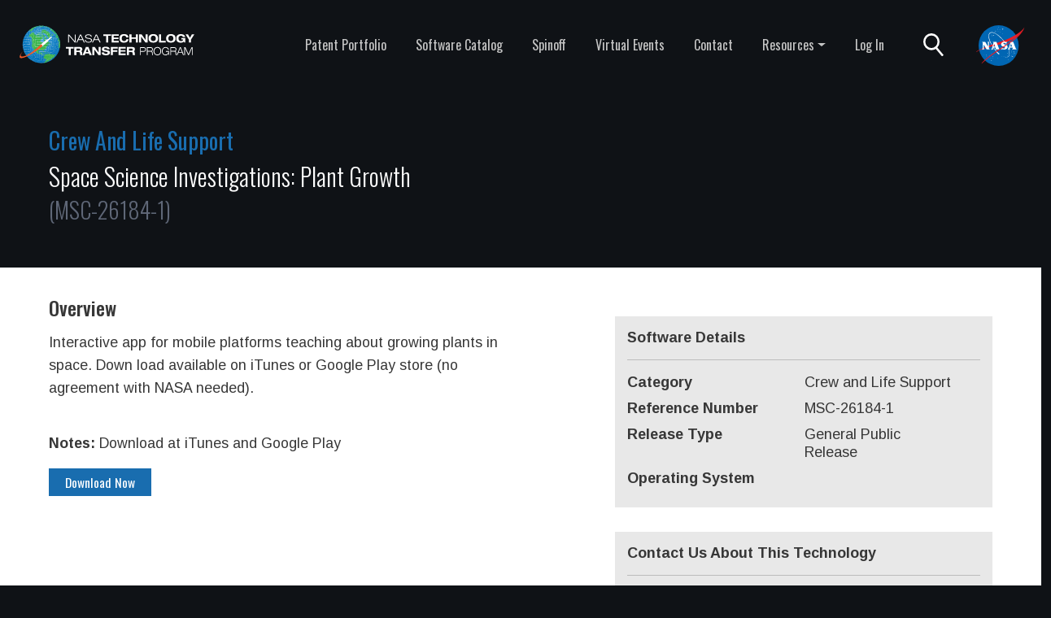

--- FILE ---
content_type: text/html; charset=UTF-8
request_url: https://software.nasa.gov/software/MSC-26184-1
body_size: 18933
content:
<!DOCTYPE html>
<html lang="en" dir="ltr" prefix="content: http://purl.org/rss/1.0/modules/content/  dc: http://purl.org/dc/terms/  foaf: http://xmlns.com/foaf/0.1/  og: http://ogp.me/ns#  rdfs: http://www.w3.org/2000/01/rdf-schema#  schema: http://schema.org/  sioc: http://rdfs.org/sioc/ns#  sioct: http://rdfs.org/sioc/types#  skos: http://www.w3.org/2004/02/skos/core#  xsd: http://www.w3.org/2001/XMLSchema# ">
    <head>
        <meta charset="utf-8" />
<meta name="Generator" content="Drupal 10 (https://www.drupal.org)" />
<meta name="MobileOptimized" content="width" />
<meta name="HandheldFriendly" content="true" />
<meta name="viewport" content="width=device-width, initial-scale=1.0" />
<link rel="icon" href="/sites/default/files/favicon.ico" type="image/vnd.microsoft.icon" />

        <title>Space Science Investigations:   Plant Growth(MSC-26184-1) | NASA Software Catalog</title>
        <link rel="stylesheet" href="https://cdn.jsdelivr.net/npm/bootstrap@5.1.1/dist/css/bootstrap.min.css" integrity="sha384-F3w7mX95PdgyTmZZMECAngseQB83DfGTowi0iMjiWaeVhAn4FJkqJByhZMI3AhiU" crossorigin="anonymous">
        <link rel="stylesheet" media="all" href="/modules/custom/nasa_article/css/software.css?t5o7qf" />
<link rel="stylesheet" media="all" href="/themes/contrib/stable/css/system/components/align.module.css?t5o7qf" />
<link rel="stylesheet" media="all" href="/themes/contrib/stable/css/system/components/fieldgroup.module.css?t5o7qf" />
<link rel="stylesheet" media="all" href="/themes/contrib/stable/css/system/components/container-inline.module.css?t5o7qf" />
<link rel="stylesheet" media="all" href="/themes/contrib/stable/css/system/components/clearfix.module.css?t5o7qf" />
<link rel="stylesheet" media="all" href="/themes/contrib/stable/css/system/components/details.module.css?t5o7qf" />
<link rel="stylesheet" media="all" href="/themes/contrib/stable/css/system/components/hidden.module.css?t5o7qf" />
<link rel="stylesheet" media="all" href="/themes/contrib/stable/css/system/components/item-list.module.css?t5o7qf" />
<link rel="stylesheet" media="all" href="/themes/contrib/stable/css/system/components/js.module.css?t5o7qf" />
<link rel="stylesheet" media="all" href="/themes/contrib/stable/css/system/components/nowrap.module.css?t5o7qf" />
<link rel="stylesheet" media="all" href="/themes/contrib/stable/css/system/components/position-container.module.css?t5o7qf" />
<link rel="stylesheet" media="all" href="/themes/contrib/stable/css/system/components/reset-appearance.module.css?t5o7qf" />
<link rel="stylesheet" media="all" href="/themes/contrib/stable/css/system/components/resize.module.css?t5o7qf" />
<link rel="stylesheet" media="all" href="/themes/contrib/stable/css/system/components/system-status-counter.css?t5o7qf" />
<link rel="stylesheet" media="all" href="/themes/contrib/stable/css/system/components/system-status-report-counters.css?t5o7qf" />
<link rel="stylesheet" media="all" href="/themes/contrib/stable/css/system/components/system-status-report-general-info.css?t5o7qf" />
<link rel="stylesheet" media="all" href="/themes/contrib/stable/css/system/components/tablesort.module.css?t5o7qf" />
<link rel="stylesheet" media="all" href="/themes/contrib/stable/css/core/assets/vendor/normalize-css/normalize.css?t5o7qf" />
<link rel="stylesheet" media="all" href="/themes/contrib/stable/css/core/normalize-fixes.css?t5o7qf" />
<link rel="stylesheet" media="all" href="/themes/contrib/classy/css/components/action-links.css?t5o7qf" />
<link rel="stylesheet" media="all" href="/themes/contrib/classy/css/components/breadcrumb.css?t5o7qf" />
<link rel="stylesheet" media="all" href="/themes/contrib/classy/css/components/button.css?t5o7qf" />
<link rel="stylesheet" media="all" href="/themes/contrib/classy/css/components/collapse-processed.css?t5o7qf" />
<link rel="stylesheet" media="all" href="/themes/contrib/classy/css/components/container-inline.css?t5o7qf" />
<link rel="stylesheet" media="all" href="/themes/contrib/classy/css/components/details.css?t5o7qf" />
<link rel="stylesheet" media="all" href="/themes/contrib/classy/css/components/exposed-filters.css?t5o7qf" />
<link rel="stylesheet" media="all" href="/themes/contrib/classy/css/components/field.css?t5o7qf" />
<link rel="stylesheet" media="all" href="/themes/contrib/classy/css/components/form.css?t5o7qf" />
<link rel="stylesheet" media="all" href="/themes/contrib/classy/css/components/icons.css?t5o7qf" />
<link rel="stylesheet" media="all" href="/themes/contrib/classy/css/components/inline-form.css?t5o7qf" />
<link rel="stylesheet" media="all" href="/themes/contrib/classy/css/components/item-list.css?t5o7qf" />
<link rel="stylesheet" media="all" href="/themes/contrib/classy/css/components/link.css?t5o7qf" />
<link rel="stylesheet" media="all" href="/themes/contrib/classy/css/components/links.css?t5o7qf" />
<link rel="stylesheet" media="all" href="/themes/contrib/classy/css/components/menu.css?t5o7qf" />
<link rel="stylesheet" media="all" href="/themes/contrib/classy/css/components/more-link.css?t5o7qf" />
<link rel="stylesheet" media="all" href="/themes/contrib/classy/css/components/pager.css?t5o7qf" />
<link rel="stylesheet" media="all" href="/themes/contrib/classy/css/components/tabledrag.css?t5o7qf" />
<link rel="stylesheet" media="all" href="/themes/contrib/classy/css/components/tableselect.css?t5o7qf" />
<link rel="stylesheet" media="all" href="/themes/contrib/classy/css/components/tablesort.css?t5o7qf" />
<link rel="stylesheet" media="all" href="/themes/contrib/classy/css/components/tabs.css?t5o7qf" />
<link rel="stylesheet" media="all" href="/themes/contrib/classy/css/components/textarea.css?t5o7qf" />
<link rel="stylesheet" media="all" href="/themes/contrib/classy/css/components/ui-dialog.css?t5o7qf" />
<link rel="stylesheet" media="all" href="/themes/contrib/classy/css/components/messages.css?t5o7qf" />
<link rel="stylesheet" media="all" href="/themes/t2portal/css/base.css?t5o7qf" />
<link rel="stylesheet" media="all" href="//fonts.googleapis.com/css2?family=Arimo:wght@400;500;600;700&amp;family=Oswald:wght@200;300;400;500&amp;family=Roboto:wght@400;700&amp;display=swap" />

        
        <script id="_fed_an_ua_tag" src="https://dap.digitalgov.gov/Universal-Federated-Analytics-Min.js?agency=NASA"></script>
        <link rel="icon" href="/themes/t2portal/images/favicon.ico">
        <script src="https://code.jquery.com/jquery-3.6.0.min.js" integrity="sha256-/xUj+3OJU5yExlq6GSYGSHk7tPXikynS7ogEvDej/m4=" crossorigin="anonymous"></script>
        <script src="https://cdn.jsdelivr.net/npm/bootstrap@5.1.1/dist/js/bootstrap.bundle.min.js" integrity="sha384-/bQdsTh/da6pkI1MST/rWKFNjaCP5gBSY4sEBT38Q/9RBh9AH40zEOg7Hlq2THRZ" crossorigin="anonymous"></script>
    </head>
    <body class="path-software">
                        
          <div class="dialog-off-canvas-main-canvas" data-off-canvas-main-canvas>
    <header>
    <nav class="navbar navbar-expand-lg navbar-dark bg-dark">
        <a class="navbar-brand" href="https://technology.nasa.gov"><img src="/themes/t2portal/images/t2.logo.horiz.rev.svg" class="t2logo" alt="NASA Technology Transfer Logo" /></a>
        <button class="navbar-toggler" type="button" data-bs-toggle="collapse" data-bs-target="#navbarHeader" aria-controls="navbarHeader" aria-expanded="false" aria-label="Toggle navigation">
            <span class="navbar-toggler-icon"></span>
        </button>

        <div class="collapse navbar-collapse" id="navbarHeader">
            <ul class="navbar-nav mr-auto mt-2 mt-lg-0">
                <li class="nav-item">
                    <a class="nav-link" href="https://technology.nasa.gov/patents">Patent Portfolio</a>
                </li>
                <li class="nav-item">
                    <a class="nav-link" href="/">Software Catalog</a>
                </li>
                <li class="nav-item">
                    <a class="nav-link" href="https://spinoff.nasa.gov">Spinoff</a>
                </li>
                <li class="nav-item">
                    <a class="nav-link" href="https://technology.nasa.gov/virtual-events">Virtual Events</a>
                </li>
                <li class="nav-item">
                    <a class="nav-link" href="https://technology.nasa.gov/network">Contact</a>
                </li>
                <li class="nav-item dropdown">
                    <a href="#" class="nav-link dropdown-toggle" data-bs-toggle="dropdown">Resources</a>
                    <div class="dropdown-menu">
                        <a href="https://technology.nasa.gov/features" class="dropdown-item">Features</a>
                        <a href="https://technology.nasa.gov/license" class="dropdown-item">How to License</a>
                        <a href="https://technology.nasa.gov/t2u" class="dropdown-item">Technology Transfer University</a>
                        <a href="https://technology.nasa.gov/t2x" class="dropdown-item">Technology Transfer Expansion</a>
                        <a href="https://technology.nasa.gov/analytics" class="dropdown-item">Technology Transfer Metrics</a>
                        <a href="https://technology.nasa.gov/blog" class="dropdown-item">Blog</a>
                        <a href="https://technology.nasa.gov/ihof" class="dropdown-item">Inventors Hall of Fame</a>
                        <a href="/remotesensing" class="dropdown-item">Remote Sensing Toolkit</a>
                        <a href="https://technology.nasa.gov/assistive-technologies" class="dropdown-item">Assistive Technologies</a>
                        <a href="https://technology.nasa.gov/satellite-servicing" class="dropdown-item">Satellite Servicing Technologies</a>
                        <a href="https://technology.nasa.gov/strategic-framework" class="dropdown-item">NASA’s Technology Transfer Program Strategic Framework</a>
                    </div>
                </li>
                                    <li class="nav-item">
                        <a class="nav-link" href="/login">Log In</a>
                    </li>
                            </ul>
            </form>
        </div>
        <div id="search-menu">
            <a href="/search"><img src="/themes/t2portal/images/search.svg" alt="search icon" class="search-icon"></a>
        </div>
        <div class="meatball-sec">
            <a href="https://www.nasa.gov"><img src="/themes/t2portal/images/NASA.Logo.svg" class="meatball" alt="NASA Meatball" /></a>
        </div>
    </nav>
</header><main>
      <div class="region region-content">
    <div id="block-t2portal-page-title" class="block block-core block-page-title-block">
  
    
      
  <h1 class="page-title">Space Science Investigations:   Plant Growth(MSC-26184-1)</h1>


  </div>
<div id="block-t2portal-content" class="block block-system block-system-main-block">
  
    
      

<div class="box" id="dsp_pat">
   <div class="row">
      <div class="col-lg-12 head">
         <div class="category">crew and life support</div>
         <div class="col-title">
            <div class="title">
               Space Science Investigations:   Plant Growth 
            </div>
            <div class="reference_number">(MSC-26184-1)</div>
         </div>
         <div class="col-subtitle">
            <span class="subtitle"></span>
         </div>
      </div>
   </div>
</div><!-- end dsp_pat -->
<div style="background-color: #fff; width: 100%">
   <div class="box">
      <div class="body" id="body">
      <div class="block flex">
         <div class="left">
            <div class="overview subhead">
               Overview
            </div>
            <div class="abstract body-text">
               Interactive app for mobile platforms teaching about growing plants in space.  Down load available on iTunes or Google Play store (no agreement with NASA needed).
            </div>
                         <div class="notes body-text">
               <strong>Notes:</strong> Download at iTunes and Google Play
            </div>
            <br>
                                       <div class="request-button">
                  <a href="https://itunes.apple.com/us/app/space-science-investigations-plant-growth/id1131254597?mt=8" target="_blank">Download Now</a>
               </div>
                     </div>
         <div class="right">
            <div class="details">
               <div class="col-lg-12 tablehead">Software Details</div>
               <div class="col-lg-12"><hr/></div>
               <div class="row">
                  <div class="col-lg-6 label">Category</div>
                  <div class="col-lg-6 value">Crew and Life Support</div>
               </div>
               <div class="row">
                  <div class="col-lg-6 label">Reference Number</div>
                  <div class="col-lg-6 value">MSC-26184-1</div>
               </div>
               <div class="row">
                  <div class="col-lg-6 label">Release Type</div>
                  <div class="col-lg-6 value">General Public Release</div>
               </div>
               <div class="row">
                  <div class="col-lg-6 label">Operating System</div>
                  <div class="col-lg-6 value"></div>
               </div>
            </div>
            <div class="details">
               <div class="col-lg-12 tablehead">Contact Us About This Technology</div>
               <div class="col-lg-12"><hr/></div>
               <div class="col-lg-12 value">Johnson Space Center</div>
               <div class="col-lg-12 value"><a href="mailto:jsc-ttco-software-request@mail.nasa.gov">jsc-ttco-software-request@mail.nasa.gov</a></div>
            </div>
         </div>
      </div>
   </div>
</div>
</div>

<script>
   var httpClient = function() {
        this.get = function(url, callback) {
            var httpRequest = new XMLHttpRequest();
            httpRequest.onreadystatechange = function() { 
                if (httpRequest.readyState == 4 && httpRequest.status == 200)
                    callback(httpRequest.responseText);
                if(String(httpRequest.responseURL).includes("/user/login")){
                   window.location.href = httpRequest.responseURL;
                }
            }
            httpRequest.open( "GET", url, true );
            httpRequest.send( null );
        }
    }
    var elemBind = function(){
        this.addEvent = function(el, type, handler) {
            if (el.attachEvent) el.attachEvent('on'+type, handler); else el.addEventListener(type, handler);
        }
        this.removeEvent = function(el, type, handler) {
            if (el.detachEvent) el.detachEvent('on'+type, handler); else el.removeEventListener(type, handler);
        }
    }
        
   document.addEventListener("DOMContentLoaded", function(event) { 
      let eb=new elemBind();
      eb.addEvent(document.querySelector(".bookmark"),'click',function(){
         let that=this;
         let type=that.getAttribute("attr-type");
         let id=that.getAttribute("attr-id");
         let action=that.getAttribute("attr-action");
         let url=`/bookmark/${action}/${type}/${id}`;
         var client = new httpClient();
         client.get(url,function(response){
            that.setAttribute("attr-action",action=="remove"?"add":"remove");
            that.innerHTML=action=="remove"?"Add Bookmark":"Remove Bookmark";
         });
      })
   })
</script>
  </div>

  </div>

</main>
<div id="more_info">
    <div class="container">
        <div class="row">
            <div class="col-lg-6 left">
                Stay up to date, follow NASA's Technology Transfer Program on:
            </div>
            <div class="col-lg-6 right">
                <div class="row">
                    <div class="col-sm-6" id="join">
                        <span class="box_link"><a href="https://technology.nasa.gov/newsletter-registration">Join our Newsletter</a></span>
                    </div>
                    <div class="col-sm-6" id="social-icons">
                        <table>
                            <tr style="display: none">
                                <th role="presentation"></th>
                                <th role="presentation">facebook</th>
                                <th role="presentation">twitter</th>
                                <th role="presentation">linkedin</th>
                                <th role="presentation">youtube</th>
                            </tr>
                            <tr>
                                <td></td>
                                <td><a href="https://www.facebook.com/NASATechnology"><img src="/themes/t2portal/images/Social_Media/f_logo_RGB-White_512.png" alt="Facebook Logo" /></a></td>
                                <td><a href="https://x.com/NASA_Technology"><img src="/themes/t2portal/images/Social_Media/logo-white.png" alt="X Logo" /></a></td>
                                <td><a href="https://www.linkedin.com/company/nasa-technology-transfer-program"><img src="/themes/t2portal/images/Social_Media/LinkedIn.png" alt="Linkedin Logo" /></a></td>
                                <td><a href="https://www.youtube.com/nasaspacetech"><img src="/themes/t2portal/images/Social_Media/Youtube.png" alt="Youtube Logo" /></a></td>
                            </tr>
                        </table>
                    </div>
                </div>
            </div>
        </div>
    </div>
</div>
<footer>
    <div class="footer-wrapper">
        <div class="row">
            <div class="col-sm-6 footer-agency-wrapper">
                <div class="f-left">
                    <a href="http://www.nasa.gov">
                        <img alt="home" src="/themes/t2portal/images/NASA.Logo.svg" class="meatball" alt="NASA Meatball" >
                    </a>
                </div>
                <div class="f-right">
                    <div class="f-title">National Aeronautics and Space Administration</div>
                    <p>
                        NASA Official: Dan Lockney<br />
                        <a href="http://www.nasa.gov/about/highlights/HP_Privacy.html">Privacy Policy</a><br />
                        <a href="https://www.nasa.gov/general/accessibility/">Accessibility</a><br />
                        <a href="mailto:NHQ-DL-T2-Support@mail.nasa.gov">Contact Us</a>
                    </p>
                </div>
            </div>
            <div class="col-sm-6 t2-tagline">
                <table>
                    <tr style="display: none">
                        <th role="presentation">NASA Technology Transfer Tag Line</th>
                        <th role="presentation">NASA Technology Transfer Logo</th>
                    </tr>
                    <tr>
                        <td>Bringing NASA Technology Down to Earth</td>
                        <td><img src="/themes/t2portal/images/main/Earth-Icon.svg" class="earth-img" alt="NASA Technology Transfer Logo" /></td>
                    </tr>
                </table>
            </div>
        </div>
    </div>
</footer>
  </div>

        
        <script src="/themes/t2portal/js/t2portal.js?v=1.x"></script>

        <div class="overlay hide"><div class="loader"></div></div>
    </body>
</html>

--- FILE ---
content_type: text/css
request_url: https://software.nasa.gov/modules/custom/nasa_article/css/software.css?t5o7qf
body_size: 5913
content:
/*** override styles coming from global css, bootstrap, drupal, etc. ***/
main #block-t2portal-content {
    padding: 0 !important; /* override drupal css */
}
.row {
    margin-left: 0 !important; /* override bootstrap css */
}
.title {
    letter-spacing: normal !important;
}

/*** styles for patent view ***/
#block-t2portal-page-title {
    display: none;
}
.box {
    max-width: 1200px;
    margin: 0 auto;
    font-size: 12px;
    text-align: left;
    padding: 0 20px;
}
.left>hr{
    float: left;

}
.right>hr{
    margin: 20px 0;

}
ul{
    margin-bottom:0px;
    list-style-type:none;
}
ul {
margin: 0;
}
ul.dashed {
    list-style-type: disc;
    padding-left: 20px;
}
ul.dashed > li {
}
/*
ul.dashed > li:before {
content: "-";
text-indent: -20px;
padding-right: 5px;

}
*/
.body a,.body a:link,.body a:visited,.body a:hover,.body a:active{
    color:rgb(55,55,55);
    text-decoration:underline;
}
a{
    color:#273DA2;
}
img{
    border:none;
}
table,tbody{
    border:none;
    margin-bottom:0;
}
td{
    vertical-align:top;
}
.body{
    padding:30px 0px 30px 0px;
    font-size:1.3em;
    line-height:1.45em;
    background-color:#fff;
    color:rgb(55,55,55);
    margin-top: 50px;

}
/*! CSS Used fontfaces */
@font-face{
    font-family:'OpenSansLight';
    src:url('https://technology.nasa.gov/css/opensans/OpenSans-Light-webfont.eot');
    src:url('https://technology.nasa.gov/css/opensans/OpenSans-Light-webfont.eot#iefix') format('embedded-opentype'), url('https://technology.nasa.gov/css/opensans/OpenSans-Light-webfont.woff') format('woff'), url('https://technology.nasa.gov/css/opensans/OpenSans-Light-webfont.ttf') format('truetype'), url('https://technology.nasa.gov/css/opensans/OpenSans-Light-webfont.svg#OpenSansLight') format('svg');
    font-weight:normal;
    font-style:normal;
}



#dsp_pat .category{
    font-family: 'Oswald', sans-serif !important;
    color: rgb(25,109,175);
    font-size: 28px;
    text-transform: capitalize;
    line-height: 1;
    padding-bottom: 10px;
}
#dsp_pat{
    margin-top: 50px;
}
#dsp_pat .title{
    font-size: 30px;
    text-transform: none;
    line-height: 40px;
    font-weight: 300;
    padding-bottom: 0;
}
#dsp_pat .subtitle{
    font-weight:normal;
    font-size: 18px;
    padding-top: 10px;
}
#dsp_pat .row{
    margin:0;
    position: relative;
}
.block.flex{
    display: flex;
}
.box .right {
    width: 40%;
}
.box .left {
    width: 60%;
}
.head {
    padding-left: 0 !important;
}
img{
    max-width: 100%;
}
.reference_number{
    font-family: 'Oswald', sans-serif !important;
    font-weight: 300;
    font-size: 28px;
    color: rgb(95,103,119);
}
.button:first-child {
    margin-left: 0px !important;
    margin-right: 1em !important;
}
.button{
    right: 0;
    background: rgb(29,36,44);
    font-size: 18px;
    padding: 6px 10px;
    width: 180px;
    text-align: center;
    cursor: pointer;
    margin-left: 0px !important;
    margin-right: 1px !important;
    margin-bottom: 10px;
}
.button a {
    color: #fff !important;
    text-decoration: none !important;
}
.questions {
    background: rgb(29,36,44);
  
}

.apply_to_license{
    background: rgb(180,68,48);
  
}
.col-title,.col-subtitle,.button {
    display: inline-block;
}

.bookmark {
    right: 0;
    top: 0;
    width: 180px;
    text-align: center;
    cursor: pointer;
    font-size: 18px;
    margin-right: 1em;
    margin-left: 1em;
}

.subhead {
    font-family: 'Oswald', sans-serif !important;
    font-weight: 500;
    font-size: 24px;
    padding-bottom: 10px;
}
.left>* {
    width: 85%;
    line-height: 1.6;
}
.body-text {
    font-size: 1.1rem;
}
.abstract.body-text {
    padding-bottom: 40px;
}
.technology.subhead {
    margin-top: 40px;
}
.request-button a {
    font-family: 'Oswald', sans-serif !important;
    background-color: rgb(25,109,175);
    padding: 5px 20px;
    text-decoration: none !important;
    color: #fff !important;
}
img.img1,img.img2 {
    margin-bottom: 35px;
}

.pdf-download{
    font-family: 'Oswald', sans-serif !important;
    font-weight: 500;
    color: #fff !important;
    background: #000;
    padding: 5px 10px;
    display: block;
    width: 250px;
    text-align: center;
    margin-top: 25px;
    text-decoration: none !important;
}


.details {
    background: rgb(232,232,232);
    padding: 15px;
    margin-top: 30px;
}
.details .row{
    padding-bottom: 10px;
}
.body .details *{
    font-size: 18px  !important;
    color: rgb(55,55,55) !important;

}
.body .details>.col-lg-12 {
    padding: 0;
}
.tablehead{
    font-weight: bold;;

}
.details label{
    font-weight: bold;;
    width: 165px !important;

}

.details .row {
    width: 95%;
}

.details .left {
    width: 50%;
}

table#tags {
    margin: 30px 10px;
}
table#tags *{
    font-size: 18px !important;
}
span.tagLabel a {
    background: rgb(232,232,232);
    color: rgb(55,55,55) !important;
    padding: 8px 12px;
}


span.tagLabel {
    margin-bottom: 15px;
    display: inline-block;
    margin-right: 10px;
}


.col-title,.col-subtitle {
    max-width: calc(100% - 200px);
}

.category .label {
    font-size: 16px;
    font-weight: normal;
}

/* Styles for Bootstrap's col-lg grid */
@media only screen and (max-width: 991px) {
    .buttons {
        padding-top: 10px;
        padding-left: 0 !important;
    }
    .button:first-child {
        margin-left: 0em !important;
    }
    .button {
        margin-left: 0px !important;
        margin-right: 1em !important;
    }
    .col-title, .col-subtitle {
        max-width: 100%;
    }
}

/* Styles for mobile */
@media only screen and (max-width: 480px) {
    .block.flex {
        display: block;
    }
    .box .left {
        width: 100%;
    }
    .box .right {
        width: 100%;
        padding-top: 30px;
    }
}


--- FILE ---
content_type: text/css
request_url: https://software.nasa.gov/themes/t2portal/css/base.css?t5o7qf
body_size: 9064
content:
body {
    font-family: "Arimo", sans-serif !important;
    background-color: #0f1216 !important;
    /* color: #c4c4c4 !important; */
    color: #fff !important;
}
a {
    /*color: rgb(73, 187, 229) !important;*/ /*override bootstrap link color */
    color: #c4c4c4 !important;
    text-decoration: underline !important;
}
h1, h2, h3, h4, h5 {
    font-family: 'Oswald', sans-serif !important;
    font-weight: 200 !important;
}
.title {
    font-family: 'Oswald', sans-serif;
    font-size: 2.2em;
    letter-spacing: 0.08em;
    text-transform: uppercase;
    color: #fff;
    padding-bottom: 30px;
}
.subtitle {
    font-weight: bold;
    font-size: 1.6em;
}
.button, .btn {
    font-family: 'Oswald', sans-serif;
}
/*** begin: Header ***/
.mr-auto, .mx-auto {
    margin-right: 0 !important;
    margin-left: auto !important;
}
.bg-dark {
    background-color: transparent !important;
}
.nav-item {
    padding-left: 20px;
}
header {
    font-family: "Oswald", sans-serif;
    background-color: #0f1216;
    padding: 15px 0;
}
header .container {
    max-width: 100%;
}
header .t2logo {
    width: auto;
    height: 50px;
    margin-top: 3px;
    margin-left: 20px;
}
header .links-sec {
    text-align: right;
}
header #text-menu {
    display:inline-block;
    margin-top: 13px;
    list-style: none;
}
header #text-menu li {
    text-align: center;
    display: inline-table;
    padding: 0 10px;
    font-size: 1.4vw;
}
header #text-menu li a {
    color: #c4c4c4 !important;
    text-decoration: none !important;
}
header #search-menu {
    display:inline-block;
}
header #search-menu .search-icon {
    width: 25px;
    margin-right: 40px;
    margin-left: 40px;
}
header #ham-menu {
    display: none;
}
header #ham-menu img {
    width: 45px;
    padding-top: 8px;
    padding-left: 15px;
}
header .meatball {
    width: auto;
    height: 50px;
    margin-top: 3px;
    margin-right: 20px
}
header .dropdown-menu {
    background-color: #14181e;
    border: 1px solid #ccc;
}
header .dropdown-item {
    color: #c4c4c4 !important;
    font-size: 0.8em;
}
header .nav-item a {
    text-decoration: none !important;
}
/*** end: Header ***/

/*** being: Main ***/
main {
    min-height: 75vh; /* needed for footer */
    text-align: left;
}
main #block-t2portal-page-title {
    padding: 0 30px;
}
main #block-t2portal-content {
    padding: 0 30px;
}
main nav .tabs {
    display: none; /* hide drupal's "View Edit Delete Revisions Clone" admin tab for content */
}
/*** end: Main ***/

/*** begin: Footer ***/
#more_info {
    margin-top: 50px;
    padding-top: 30px;
    border-top: 1px solid #1a2028;
    color: #fff;
}
#more_info .right {
    text-align: right;
}
#more_info .right table {
    margin-right: 0;
    margin-left: auto;
}
#more_info .right table td {
    padding:0 5px;
}
#more_info img {
    width: 40px;
    padding: 0 5px;
}
#more_info .box_link {
    border: 2px solid #fff;
    padding: 5px 30px;
}
#more_info .box_link a {
    color: #fff !important;
    text-decoration: none !important;
}
footer {
    font-family: "Roboto Condensed", sans-serif;
    font-size: 0.8em;
    padding: 10px 0;
    margin-top: 60px;
    height: 120px;
    bottom: 0;
    width: 100%;
}
footer .footer-agency-wrapper {
    display: flex;
}
footer .f-left {
    float: left;
    margin-left: 40px;
    margin-right: 15px;
}
footer .f-left .meatball {
    width: 65px;
}
footer a {
    text-decoration: none !important;
}
footer .f-right {
    color: #808080;
}
footer .f-right a {
    color: #fff !important;
}
footer .earth-img {
    width: 50px;
    opacity: 0.4;
    margin-right: 30px;
}
footer .t2-tagline {
    font-family: 'Oswald', sans-serif;
    font-weight: 400;
    color: #808080;
    font-size: 1.3em;
    text-align: right;
    padding-right: 40px;
}
footer .t2-tagline table {
    width: auto;
    margin-right: 0px;
    margin-left: auto;
}
/*** end: Footer ***/


/*** begin: Drupal's Article and Basic Page content type ***/
.page-node-type-page main .region-content,
.page-node-type-article main .region-content {
    display: flex;
    flex-flow: column;
    min-height: 75vh; /* needed for footer. This is also set in the style for main */
    margin: 0 auto;
    text-align: left;
}
.page-node-type-page main a,
.page-node-type-article main a {
    color: rgb(73, 187, 229) !important;
}
.page-node-type-page main #block-t2portal-page-title,
.page-node-type-article main #block-t2portal-page-title {
    padding: 0 30px; /* need padding on the sides when we start loading onto smaller devices */
}
.page-node-type-page main h1,
.page-node-type-article main h1 {
    max-width: 1024px;
    padding-top: 40px;
    padding-bottom: 20px;
    padding-left: 0;
    padding-right: 0;
    margin-right: auto;
    margin-left: auto;
}
.page-node-type-page main #block-t2portal-content,
.page-node-type-article main #block-t2portal-content {
    flex: 1 1 auto; /* span the height of main.region-content */
    padding: 0 30px; /* need padding on the sides when we start loading onto smaller devices */
    background-color: rgb(243,243,243);
    color: #333;
}
article {
    max-width: 1024px;
    padding: 30px 0;
    margin-right: auto;
    margin-left: auto;
}
article .feature-img-block {
    width: 400px;
    float: right;
}
article .feature-img-block .feature-img-caption {
    margin-left: 30px !important;
    font-style: italic;
    font-size: 0.9em;
    color: #888;
}
article .feature-img-block .feature-img {
    display: inline-block;
}
article .field--name-field-image {
    height: 300px;
    overflow: hidden;
    position: relative;
}
article .field--name-field-image img {
    width: 100%;
    height: auto;
    position: absolute;
}
article figure img {
    border-radius: 10px;
}
article .align-right {
    margin-left: 30px !important;
}
article .align-left {
    margin-right: 30px !important;
}
article figure figcaption {
    font-size: 0.75em;
    font-style: italic;
}
article footer {
    display: none;
}
/*** end: Drupal's Article and Basic Page content type ***/

/*** User ***/
.path-user #block-t2portal-local-tasks {
    display: none;
}
.path-user input {
    color: #000;
}

/*** T2 Features page (Drupal View) ***/
.path-features .region-content {
    max-width: 1140px;
    margin-left: auto;
    margin-right: auto;
}

.path-features .region-content .views-row {
    clear: both;
}

.path-features .region-content .views-field-field-image, .path-features .region-content .views-field-field-event-image {
    float: right;
    padding-bottom: 80px;
}

.path-features .region-content .views-field-title {
    font-weight: bold;
    font-size: 1.6em;
}

.path-features .region-content .views-field-field-feature-date {
    color: rgb(0, 127, 186) !important;
    font-weight: 700 !important;
}


@media screen and (max-width: 1091px) {
    #more_info .left {
        text-align:center;
        padding-bottom: 20px;
    }
    #more_info .box_link {
        margin-top: 10px;
    }
    #more_info .right table {
        margin-right: auto;
        margin-left: 0;
    }
}

@media screen and (max-width: 1050px) {
    /* max font size for header menu */
    header #ham-menu {
        display: inline;
    }
    header #text-menu {
        display: none;
    }
    header #search-menu .search-icon {
        padding-top: 10px;
    }
}

@media screen and (min-width: 1000px) {
    /* max font size for header menu */
    header .links-sec li {
        font-size: 1.4em;
    }
}

/* Styles for Bootstrap's col-lg grid */
@media only screen and (max-width: 991px) {
    .navbar-brand {
        margin-right: auto !important;
    }
    main #block-t2portal-content {
        padding: 0 0px;
    }
    #more_info .right table {
        margin-left: 0;
        margin-top: 15px;
    }
    #explore .license .wrapper {
        width: 100%;
        padding: 0 30px;
    }
    header .t2logo {
        padding-left: 0;
    }
    .navbar-dark .navbar-toggler {
        margin-right: 20px;
    }
    header #search-menu{
        position: absolute;
        right: 200px;
    }
    header #search-menu .search-icon {
        display: none;
    }
    header .meatball-sec {
        display: none;
    }
}
/* Styles for mobile landscape ga */
@media only screen and (max-width: 640px) {
    header .meatball-sec {
        display: none;
    }
    header #search-menu{
        right: 90px;
    }
    header .t2logo {
        width: calc(100% - 60px);
        max-width: 290px;
    }
}
/* Styles for mobile */
@media only screen and (max-width: 540px) {
    h1 {
        font-size: 3em;
    }
    #more_info .left {
        display: none;
    }
    #more_info .right table {
        margin-left: auto;
        margin-right: auto;
    }
    #more_info #join {
        text-align: center;
    }
    #more_info #social-icons {
        text-align: center;
    }
    #more_info .row {
        margin-left: auto !important;
        margin-right: auto !important;
    }
}


--- FILE ---
content_type: image/svg+xml
request_url: https://software.nasa.gov/themes/t2portal/images/search.svg
body_size: 430
content:
<svg id="Layer_1" data-name="Layer 1" xmlns="http://www.w3.org/2000/svg" viewBox="0 0 19.69 21.68"><defs><style>.cls-1{fill:none;stroke:#fff;stroke-width:2px;}</style></defs><path class="cls-1" d="M7.87,14.75A6.88,6.88,0,1,0,1,7.87a6.88,6.88,0,0,0,6.87,6.88Zm4.69-1.13L18.94,21"/></svg>

--- FILE ---
content_type: image/svg+xml
request_url: https://software.nasa.gov/themes/t2portal/images/NASA.Logo.svg
body_size: 7890
content:
<svg id="Layer_1" data-name="Layer 1" xmlns="http://www.w3.org/2000/svg" viewBox="0 0 92.21 76.34"><defs><style>.cls-1{fill:#0066b3;}.cls-2{fill:#fff;}.cls-3{fill:#ed1c24;}</style></defs><path class="cls-1" d="M341.61,396a38.17,38.17,0,1,1-38.17-38.17A38.35,38.35,0,0,1,341.61,396Z" transform="translate(-260.71 -357.82)"/><path class="cls-2" d="M304,361.29a.31.31,0,1,1-.31-.31.31.31,0,0,1,.31.31Z" transform="translate(-260.71 -357.82)"/><path class="cls-2" d="M306.12,366a.39.39,0,0,1-.38.39.4.4,0,0,1-.39-.39.39.39,0,0,1,.39-.38.38.38,0,0,1,.38.38Z" transform="translate(-260.71 -357.82)"/><path class="cls-2" d="M311.72,373.7a.4.4,0,0,1-.39.39.39.39,0,0,1-.38-.39.38.38,0,0,1,.38-.38.39.39,0,0,1,.39.38Z" transform="translate(-260.71 -357.82)"/><path class="cls-2" d="M302.72,368.66a.31.31,0,1,1-.31-.31.31.31,0,0,1,.31.31Z" transform="translate(-260.71 -357.82)"/><path class="cls-2" d="M306.07,370.43a.31.31,0,1,1-.31-.31.31.31,0,0,1,.31.31Z" transform="translate(-260.71 -357.82)"/><path class="cls-2" d="M301.72,365.48a.38.38,0,0,1-.38.38.39.39,0,0,1-.39-.38.4.4,0,0,1,.39-.39.39.39,0,0,1,.38.39Z" transform="translate(-260.71 -357.82)"/><path class="cls-2" d="M296.65,368.56a.31.31,0,1,1-.31-.31.31.31,0,0,1,.31.31Z" transform="translate(-260.71 -357.82)"/><path class="cls-2" d="M297.56,369.18a.31.31,0,1,1-.31-.31.31.31,0,0,1,.31.31Z" transform="translate(-260.71 -357.82)"/><path class="cls-2" d="M298.47,369.81a.31.31,0,0,1-.31.31.32.32,0,0,1-.32-.31.33.33,0,0,1,.32-.32.32.32,0,0,1,.31.32Z" transform="translate(-260.71 -357.82)"/><path class="cls-2" d="M297.08,371a.31.31,0,1,1-.31-.31.31.31,0,0,1,.31.31Z" transform="translate(-260.71 -357.82)"/><path class="cls-2" d="M289.86,376.07a.31.31,0,1,1-.31-.31.31.31,0,0,1,.31.31Z" transform="translate(-260.71 -357.82)"/><path class="cls-2" d="M291.2,377.7a.32.32,0,1,1-.31-.31.31.31,0,0,1,.31.31Z" transform="translate(-260.71 -357.82)"/><path class="cls-2" d="M290.14,404a.31.31,0,1,1-.31-.31.31.31,0,0,1,.31.31Z" transform="translate(-260.71 -357.82)"/><path class="cls-2" d="M290.34,411.2a.4.4,0,0,1-.39.39.39.39,0,0,1-.38-.39.38.38,0,0,1,.38-.38.39.39,0,0,1,.39.38Z" transform="translate(-260.71 -357.82)"/><path class="cls-2" d="M286.22,414.91a.31.31,0,1,1-.31-.31.31.31,0,0,1,.31.31Z" transform="translate(-260.71 -357.82)"/><path class="cls-2" d="M281.29,416.42a.38.38,0,1,1-.38-.38.38.38,0,0,1,.38.38Z" transform="translate(-260.71 -357.82)"/><path class="cls-2" d="M280.29,413.07a.38.38,0,1,1-.38-.38.38.38,0,0,1,.38.38Z" transform="translate(-260.71 -357.82)"/><path class="cls-2" d="M279.72,415.2a.31.31,0,0,1-.31.31.31.31,0,1,1,0-.62.31.31,0,0,1,.31.31Z" transform="translate(-260.71 -357.82)"/><path class="cls-2" d="M276,413.43a.31.31,0,1,1-.31-.31.31.31,0,0,1,.31.31Z" transform="translate(-260.71 -357.82)"/><path class="cls-2" d="M288.9,419.41a.31.31,0,1,1-.31-.31.31.31,0,0,1,.31.31Z" transform="translate(-260.71 -357.82)"/><path class="cls-2" d="M292.77,416.56a.38.38,0,1,1-.38-.38.38.38,0,0,1,.38.38Z" transform="translate(-260.71 -357.82)"/><path class="cls-2" d="M293.21,420.22a.32.32,0,0,1-.32.31.31.31,0,1,1,0-.62.32.32,0,0,1,.32.31Z" transform="translate(-260.71 -357.82)"/><path class="cls-2" d="M309.13,416.73a.31.31,0,1,1-.31-.31.31.31,0,0,1,.31.31Z" transform="translate(-260.71 -357.82)"/><path class="cls-2" d="M301.72,419.36a.31.31,0,1,1-.31-.31.31.31,0,0,1,.31.31Z" transform="translate(-260.71 -357.82)"/><path class="cls-2" d="M321.67,423.14a.32.32,0,1,1-.32-.31.31.31,0,0,1,.32.31Z" transform="translate(-260.71 -357.82)"/><path class="cls-2" d="M323.29,408.43a.38.38,0,1,1-.38-.38.38.38,0,0,1,.38.38Z" transform="translate(-260.71 -357.82)"/><path class="cls-2" d="M320.23,410.51a.31.31,0,1,1-.31-.31.31.31,0,0,1,.31.31Z" transform="translate(-260.71 -357.82)"/><path class="cls-2" d="M323.24,411.11a.38.38,0,1,1-.38-.38.38.38,0,0,1,.38.38Z" transform="translate(-260.71 -357.82)"/><path class="cls-2" d="M320.23,414.82a.31.31,0,1,1-.31-.31.31.31,0,0,1,.31.31Z" transform="translate(-260.71 -357.82)"/><path class="cls-2" d="M328,406.35a.31.31,0,1,1-.31-.31.31.31,0,0,1,.31.31Z" transform="translate(-260.71 -357.82)"/><path class="cls-2" d="M328.79,408.24a.38.38,0,1,1-.38-.38.38.38,0,0,1,.38.38Z" transform="translate(-260.71 -357.82)"/><path class="cls-2" d="M334.15,410.49a.38.38,0,0,1-.38.38.39.39,0,0,1-.39-.38.4.4,0,0,1,.39-.39.39.39,0,0,1,.38.39Z" transform="translate(-260.71 -357.82)"/><path class="cls-2" d="M328.7,414.48a.31.31,0,1,1-.31-.31.31.31,0,0,1,.31.31Z" transform="translate(-260.71 -357.82)"/><path class="cls-2" d="M332.14,411.23a.31.31,0,1,1-.31-.31.31.31,0,0,1,.31.31Z" transform="translate(-260.71 -357.82)"/><path class="cls-2" d="M331.52,416.25a.31.31,0,1,1-.31-.31.31.31,0,0,1,.31.31Z" transform="translate(-260.71 -357.82)"/><path class="cls-2" d="M310.67,365.12a.53.53,0,0,1,.41-.39l.1-.82.16.82a.56.56,0,0,1,.39.41l.83.12-.84.15a.53.53,0,0,1-.4.38l-.14.84-.14-.85a.55.55,0,0,1-.38-.39l-.8-.13.81-.14Z" transform="translate(-260.71 -357.82)"/><path class="cls-2" d="M289.22,423.79a.56.56,0,0,1,.41-.39l.11-.82.16.83a.53.53,0,0,1,.38.41l.83.11-.83.15a.58.58,0,0,1-.4.39l-.14.84-.14-.85a.55.55,0,0,1-.38-.4l-.8-.13.8-.14Z" transform="translate(-260.71 -357.82)"/><path class="cls-2" d="M328.66,416.23a.53.53,0,0,1,.41-.39l.11-.82.16.82a.56.56,0,0,1,.38.41l.83.12-.84.15a.54.54,0,0,1-.39.38l-.14.84-.14-.85a.52.52,0,0,1-.38-.39l-.8-.13.8-.14Z" transform="translate(-260.71 -357.82)"/><path class="cls-2" d="M331.78,407.79a.56.56,0,0,1,.41-.39l.11-.82.16.83a.53.53,0,0,1,.38.41l.83.11-.83.15a.55.55,0,0,1-.4.38l-.14.85-.14-.85a.57.57,0,0,1-.38-.4l-.8-.13.8-.14Z" transform="translate(-260.71 -357.82)"/><path class="cls-2" d="M293.05,376.63a.53.53,0,0,1,.41-.39l.11-.82.16.83a.53.53,0,0,1,.38.4l.83.12-.84.15a.52.52,0,0,1-.39.38l-.14.85-.15-.85a.55.55,0,0,1-.37-.4l-.8-.13.8-.14Z" transform="translate(-260.71 -357.82)"/><path class="cls-2" d="M290.52,394.39c2.82,4.93,6.11,8.53,8.75,12,2.35,3,6.93,4.56,5.32,6-1.82,1.63-6.22-5.55-6.22-5.55a87.3,87.3,0,0,1-8.58-12.16l.73-.25Z" transform="translate(-260.71 -357.82)"/><path class="cls-3" d="M260.71,407.32c13.62-8.95,37.4-14.73,57-22.5,14.88-5.91,28.12-13.33,35.23-23.54-18,36.72-68.23,32.37-91.23,46.38l-1-.34Z" transform="translate(-260.71 -357.82)"/><path class="cls-2" d="M297,397.77l-2-5-1.44,5Zm-4.65-8.66h6.83l4.89,12.32,1.63,1.64h-8.88l1.63-1.64-.58-1.5H293l-.5,1.72,1.17,1.42H289l1.63-1.64,3.15-10.89-1.42-1.43Z" transform="translate(-260.71 -357.82)"/><path class="cls-2" d="M329,397.77l-2-5-1.45,5Zm-4.91-8.66h7.08l4.9,12.32,1.63,1.64H328.8l1.63-1.64-.57-1.5H325l-.5,1.72,1.17,1.42H321l1.63-1.64,3.15-10.89-1.68-1.43Z" transform="translate(-260.71 -357.82)"/><path class="cls-2" d="M283.12,397.8v-7.26l-1.41-1.43h4.72L285,390.54v10.89l1.63,1.64h-6.2l-5.34-9v7.4l1.37,1.64h-4.93l1.63-1.64V390.54l-1.42-1.43h6.18l5.19,8.69Z" transform="translate(-260.71 -357.82)"/><path class="cls-2" d="M318.87,392.69l-.15-4.34-1.46,1a8.51,8.51,0,0,0-6.14.11c-1.57.74-3.26,2.3-3.05,4.53s1.93,3.08,3.48,3.79c2,.9,4.17,1.21,4.14,2.41,0,.76-1.28,1.3-2.27,1.27s-3.81-.24-5.33-2.06l.29,4.57,1.62-1.19a10.44,10.44,0,0,0,6.6.27c2.2-.72,4.52-2.56,3.23-5.79a5.37,5.37,0,0,0-3-2.61c-.84-.34-3.38-1.34-4.09-1.71s-.73-1.8,1.26-2.08a7.13,7.13,0,0,1,4.85,1.83Z" transform="translate(-260.71 -357.82)"/><path class="cls-3" d="M271.26,428.74c27.36-27.92,68.15-40.83,81.66-67.46-8.14,25.89-51.72,40.17-81.74,68.78l.08-1.32Z" transform="translate(-260.71 -357.82)"/><path class="cls-2" d="M289.79,394.64c-.32-.55-.64-1.11-1-1.69-7.3-13.12-6.24-26.52,7-20.68,11.2,5,21.91,18.85,26.21,28.71,2,4.57,7.34,22.52-9.88,15.25l0-.11c16.26,6.7,13.45-10.27,4.74-23.28a70.75,70.75,0,0,0-15.4-16.46c-13.49-9.85-21.71-3.82-12.24,15.5.43.87.87,1.71,1.33,2.51l-.73.25Z" transform="translate(-260.71 -357.82)"/></svg>


--- FILE ---
content_type: image/svg+xml
request_url: https://software.nasa.gov/themes/t2portal/images/t2.logo.horiz.rev.svg
body_size: 148597
content:
<?xml version="1.0" encoding="utf-8"?>
<!-- Generator: Adobe Illustrator 25.3.1, SVG Export Plug-In . SVG Version: 6.00 Build 0)  -->
<svg version="1.1" id="Layer_1" xmlns="http://www.w3.org/2000/svg" xmlns:xlink="http://www.w3.org/1999/xlink" x="0px" y="0px"
	 viewBox="0 0 675.3 151.6" style="enable-background:new 0 0 675.3 151.6;" xml:space="preserve">
<style type="text/css">
	.st0{enable-background:new    ;}
	.st1{fill:#FFFFFF;}
	.st2{font-family:'HelveticaNeueLTStd-BdEx';}
	.st3{font-size:43.1px;}
	.st4{fill:url(#SVGID_1_);}
	.st5{fill:#39B54A;}
	.st6{opacity:0.79;fill:url(#SVGID_2_);enable-background:new    ;}
	.st7{fill:#A7A9AC;}
	.st8{fill:#F15A29;}
	.st9{clip-path:url(#SVGID_4_);}
	.st10{fill:url(#SVGID_5_);}
</style>
<g class="st0">
	<path class="st1" d="M192.6,34.8h3.8l21.4,25.1h0.1V34.8h3.2v29.4h-3.7L195.9,39h-0.1v25.1h-3.2L192.6,34.8L192.6,34.8z"/>
	<path class="st1" d="M246.9,55.2h-16.1l-4.2,8.9h-3.4l13.9-29.4h3.7l13.9,29.4H251L246.9,55.2z M238.9,37.8l-6.8,14.6h13.5
		L238.9,37.8z"/>
	<path class="st1" d="M277.6,43.2c-0.4-5-4.7-6.3-9.6-6.3s-8.7,1.9-8.7,5.2c0,3.8,3.7,4.7,11.2,5.9c5.6,0.9,11.1,2.1,11.1,7.8
		c0,7.2-6.8,9.2-12.8,9.2c-7.8,0-13.4-2.6-13.9-10.5h3.2c0.6,6.2,4.8,7.7,10.7,7.7c4.6,0,9.3-1.2,9.3-5.9c0-4.5-5.6-5-11.1-5.9
		c-7.3-1.1-11.2-3.1-11.2-7.8c0-6.4,6.2-8.5,12.1-8.5c6.3,0,12.6,2.1,12.8,9.1C280.7,43.2,277.6,43.2,277.6,43.2z"/>
	<path class="st1" d="M305.6,55.2h-16.1l-4.2,8.9h-3.4l13.9-29.4h3.7l13.9,29.4h-3.7L305.6,55.2z M297.6,37.8l-6.8,14.6h13.5
		L297.6,37.8z"/>
</g>
<g class="st0">
	<path class="st1" d="M334.1,39.8h-10.5V34h28.7v5.7h-10.5v24.4h-7.7V39.8z"/>
	<path class="st1" d="M354.6,34h26.5v5.7h-18.8V46h17.8v5.5h-17.8v6.9h18.9v5.7h-26.6V34z"/>
	<path class="st1" d="M409,45.4c-0.7-4.4-4.1-6.5-8.1-6.5c-7.3,0-8.9,6.1-8.9,10.2s1.5,10.2,8.9,10.2c3.7,0,7.3-1.9,8.1-6.7h8.4
		c-1,8.8-7.7,12.4-16.8,12.4c-10.3,0-16.8-4.7-16.8-15.9s6.4-15.9,16.8-15.9c6.8,0,15.5,1.9,16.7,12.2C417.3,45.4,409,45.4,409,45.4
		z"/>
	<path class="st1" d="M420.7,34h7.7v11.3h16V34h7.7v30.2h-7.7V51.1h-16v13.1h-7.7V34z"/>
	<path class="st1" d="M481,34h7.5v30.2H480l-15.4-21h-0.1v21H457V34h8.9l14.9,21h0.1V34H481z"/>
	<path class="st1" d="M509.5,33.2c15.2,0,17.6,9.6,17.6,15.9S524.7,65,509.5,65s-17.6-9.6-17.6-15.9
		C491.8,42.8,494.2,33.2,509.5,33.2z M509.5,59.3c7,0,9.4-5.5,9.4-10.2s-2.5-10.2-9.4-10.2c-7,0-9.4,5.5-9.4,10.2
		C500,53.8,502.5,59.3,509.5,59.3z"/>
	<path class="st1" d="M530.5,34h7.7v24.2h17.3v6h-25V34z"/>
	<path class="st1" d="M574.8,33.2c15.2,0,17.6,9.6,17.6,15.9S590,65,574.8,65s-17.6-9.6-17.6-15.9S559.6,33.2,574.8,33.2z
		 M574.8,59.3c7,0,9.4-5.5,9.4-10.2s-2.5-10.2-9.4-10.2c-7,0-9.4,5.5-9.4,10.2C565.4,53.8,567.8,59.3,574.8,59.3z"/>
	<path class="st1" d="M613.8,47.4h14.5v16.8h-3.9l-1-3.5c-2.7,3.1-7,4.4-11.9,4.4c-10.3,0-16.8-4.7-16.8-15.9
		c0-9.3,6-15.9,16.8-15.9c7.9,0,15.3,2.4,16.7,10.7h-8.6c-1.2-3.9-4.4-5-7.2-5c-7,0-9.4,5.5-9.4,10.2s2.5,10.2,9.4,10.2
		c4.2,0,7.5-1.7,8.4-6.7h-6.9L613.8,47.4L613.8,47.4z"/>
	<path class="st1" d="M641.8,53.7L629.3,34h9.1l7.3,13.1L653,34h9.1l-12.5,19.6v10.5h-7.7L641.8,53.7L641.8,53.7z"/>
</g>
<text transform="matrix(0.94 0 0 1 660.707 64.1802)" class="st1 st2 st3"> </text>
<g class="st0">
	<path class="st1" d="M194.9,87h-10.5v-5.7h28.7V87h-10.5v24.4h-7.7V87z"/>
	<path class="st1" d="M215.8,81.3h20.6c7.9,0,9.2,5.1,9.2,8.2c0,3.7-1.4,6-4.6,7.3v0.1c3.4,0.5,3.9,5.1,3.9,8.1c0,1.5,0.1,5,1.5,6.5
		H238c-0.7-1.4-0.8-2.6-0.8-5.8c0-4.2-1.7-5.3-4.1-5.3h-9.6v11.1h-7.7L215.8,81.3L215.8,81.3z M223.5,94.6h10.2c1.7,0,3.7-1,3.7-3.8
		c0-3-2.2-3.8-4.1-3.8h-9.8L223.5,94.6L223.5,94.6z"/>
	<path class="st1" d="M270,105.2h-13l-2.3,6.2h-8.3l12.5-30.2h9.3l12.5,30.2h-8.3L270,105.2z M263.5,87.8l-4.4,12h8.9L263.5,87.8z"
		/>
	<path class="st1" d="M306.6,81.3h7.5v30.2h-8.4l-15.4-21h-0.1v21h-7.5V81.3h8.9l14.9,21h0.1V81.3z"/>
	<path class="st1" d="M338.7,90c-0.5-3.9-4-4.4-7.1-4.4c-3.2,0-5.2,1.5-5.2,3.5c0,1.6,1.3,2.5,3.3,2.8l9.6,1.6
		c5.2,0.9,9.1,3,9.1,8.4c0,5.6-3.6,10.1-14.7,10.1c-6.9,0-15.9-0.9-16-10.3h8.7c0.1,4.1,4,4.9,7.3,4.9c3.6,0,6.1-1.1,6.1-3.8
		c0-2.3-1.7-3-4.8-3.5l-7-1.1c-4.9-0.8-9.7-2.4-9.7-8.5c0-6.7,5.2-9.5,14.1-9.5c5.8,0,14.5,1.1,15,9.6h-8.7V90z"/>
	<path class="st1" d="M351.8,81.3h25.3V87h-17.6v6.6H376v5.7h-16.5v12.1h-7.7L351.8,81.3L351.8,81.3z"/>
	<path class="st1" d="M380.5,81.3H407V87h-18.8v6.3H406v5.5h-17.8v6.9h18.9v5.7h-26.6V81.3z"/>
	<path class="st1" d="M411.4,81.3H432c7.9,0,9.2,5.1,9.2,8.2c0,3.7-1.4,6-4.6,7.3v0.1c3.4,0.5,3.9,5.1,3.9,8.1c0,1.5,0.1,5,1.5,6.5
		h-8.4c-0.7-1.4-0.8-2.6-0.8-5.8c0-4.2-1.7-5.3-4.1-5.3h-9.6v11.1h-7.7V81.3z M419.1,94.6h10.2c1.7,0,3.7-1,3.7-3.8
		c0-3-2.2-3.8-4.1-3.8h-9.8L419.1,94.6L419.1,94.6z"/>
</g>
<g class="st0">
	<path class="st1" d="M460.3,82h14c4,0,7.8,2.3,7.8,8.5c0,5.6-3.2,8.6-9,8.6H463v12.4h-2.7V82z M463,96.3h10.4
		c4.5,0,5.8-2.3,5.8-5.8c0-4.4-2.2-5.7-5.3-5.7H463V96.3z"/>
	<path class="st1" d="M485.5,82h14.1c4.4,0,8.4,1.8,8.4,8c0,3.1-1.7,6.3-5.1,7.1v0.1c3.7,0.7,4.4,3.3,4.6,8.2
		c0.1,1.9,0.3,5.4,0.9,6.1h-2.9c-0.5-0.6-0.7-2.8-0.7-6c-0.1-5.2-1.8-6.9-6.3-6.9h-10.4v12.9h-2.7V82H485.5z M488.2,95.7h11.3
		c2.9,0,5.6-1.2,5.6-5.7c0-4.3-2.9-5.2-5.3-5.2h-11.6V95.7z"/>
	<path class="st1" d="M524.6,81.3c7.4,0,14.1,5.1,14.1,15.4c0,10.4-6.7,15.4-14.1,15.4c-7.4,0-14.1-5.1-14.1-15.4
		C510.5,86.4,517.2,81.3,524.6,81.3z M524.6,109.4c5.7,0,11.2-3.8,11.2-12.6s-5.5-12.6-11.2-12.6s-11.2,3.8-11.2,12.6
		S518.9,109.4,524.6,109.4z"/>
	<path class="st1" d="M565.8,105.9L565.8,105.9c-2.7,4.3-5.8,6.3-10.8,6.3c-8.8,0-13.6-6.3-13.6-15.4c0-8.9,5.3-15.4,13.8-15.4
		c7.2,0,11.8,4.6,12.5,10.1h-2.9c-1.1-5-5-7.3-9.6-7.3c-7.1,0-10.9,4.9-10.9,12.6c0,7.9,3.6,12.6,10.4,12.6c7.8,0,10.2-5,11-10.3
		h-9.5v-2.8h12v15.2h-2.1L565.8,105.9z"/>
	<path class="st1" d="M573,82h14.1c4.4,0,8.4,1.8,8.4,8c0,3.1-1.7,6.3-5.1,7.1v0.1c3.7,0.7,4.4,3.3,4.6,8.2c0.1,1.9,0.3,5.4,0.9,6.1
		H593c-0.5-0.6-0.7-2.8-0.7-6c-0.1-5.2-1.8-6.9-6.3-6.9h-10.4v12.9H573V82z M575.7,95.7H587c2.9,0,5.6-1.2,5.6-5.7
		c0-4.3-2.9-5.2-5.3-5.2h-11.6V95.7z"/>
	<path class="st1" d="M616.6,102.5H603l-3.5,8.9h-2.9L608.3,82h3.1l11.7,29.4H620L616.6,102.5z M609.8,85.1L604,99.7h11.5
		L609.8,85.1z"/>
	<path class="st1" d="M651.9,82h3.8v29.4H653V86l0,0l-11.4,25.4h-2.5L627.7,86h-0.1v25.5h-2.7V82h3.9l11.5,25.6L651.9,82z"/>
</g>
<radialGradient id="SVGID_1_" cx="155.97" cy="942.06" r="66.99" gradientTransform="matrix(1 0 0 1 -62.37 -885.72)" gradientUnits="userSpaceOnUse">
	<stop  offset="0" style="stop-color:#50A9DE"/>
	<stop  offset="1" style="stop-color:#0073BD"/>
</radialGradient>
<path class="st4" d="M23.7,71.6C23.7,33.2,54.9,2,93.3,2C131.8,2,163,33.2,163,71.6c0,38.5-31.2,69.7-69.6,69.7l0,0
	C54.9,141.3,23.7,110.1,23.7,71.6L23.7,71.6z"/>
<path class="st5" d="M62.8,17.5c0,0.2,0,0.4,0.2,0.4l0,0c0.1,0,0.2-0.1,0.2-0.1l0,0c0.1-0.1,0.3-0.2,0.4-0.3
	c0.1-0.1,0.2-0.2,0.2-0.4l0,0c0-0.1,0-0.2,0-0.2l-0.3-0.1h-0.1c0-0.1-0.5,0.1-0.5,0.2v0.1v0.1C63,17.4,62.9,17.5,62.8,17.5
	L62.8,17.5z"/>
<path class="st5" d="M106.7,140L106.7,140c0.2-0.2,0.5-0.2,0.7-0.3s0.4-0.1,3.2-1.1h0.1l-0.6-0.2l0.4-0.4l0.6-0.2l0.4-0.1
	c0.6-0.3,1.1-0.6,1.6-0.9c0,0,0-0.1-0.1-0.1c0.4,0,0.8-0.2,1.1-0.4l-0.6,0.1l0.3-0.5c0.3,0,0.7-0.1,1-0.1l0.4-0.1l0.1-0.1l0.5-0.3
	l0,0l0.4,0.1c0.3-0.2,0.7-0.3,1.1-0.4c0,0.1,0,0.1-0.1,0.2c0.5-0.3,1.1-0.6,1.7-0.8h0.1c1.2-0.7,2.3-1.4,3.3-2.3l0.2-0.1h0.1h0.1
	c0.4-0.1,0.7-0.4,1-0.6l0,0h0.1c1.4-0.8,2.7-1.8,4-2.8l0.1-0.1h0.1l5.8-5h0.1c0.6-0.3,1.1-0.7,1.6-1.1c2-1.3,2-1.3,4.9-4.2
	c0.3-0.5,0.7-1,1-1.6c0.4-0.7,0.7-1.5,0.9-2.2l0.3-0.4l0.5-0.5c0.1-0.2,0.1-0.2,0.1-0.2c0.4-0.4,0.6-0.9,0.9-1.3
	c0.2-0.2,0.5-0.5,0.7-0.8s0.6-0.8,0.9-1.2c0.3-0.4,0.5-0.8,0.6-1.3c0-0.4-0.1-0.8-0.4-1c-1.9,1.2-4.4,0.9-6.2,2.2l-0.5-0.3l-1.2,0.3
	l0,0c-1.1,0-1.3,0.1-2.1,1c0-0.2,0.1-0.5,0.1-0.7c-0.4-0.1-0.8-0.1-1.1,0c-0.1-0.2-0.1-0.2-0.1-0.2l0.2-0.6l-0.8-0.2
	c0-0.4-0.2-0.8-0.4-1.1c-1.5-0.4-3.1-0.2-4.6,0.3l-0.4,0.2c-0.6,0.2-1.3,0-1.9-0.3c-0.1-0.4-0.3-0.8-0.6-1.1c-0.4,0-0.8,0-1.3,0.1
	h-0.1c-0.3-0.2-0.3-0.2-2.4-0.1c-0.3-0.4-0.4-0.4-0.4-0.4c-1.4,0.3-2.7,0.7-4.1,0.9l-0.5,0.1l-1,0.2l-0.4-0.5l-1.3-0.1v-0.1
	l-0.6-0.1c-0.3,0.5-0.3,0.5-1.4,1l-0.3,0.1l0.3-0.5c0-0.4,0-0.5,0-0.6l-0.6,0.1c-0.4,0.2-0.9,0.5-1.3,0.7s-0.4,0.3-0.4,0.3l-0.2,0.1
	c0,0-2.2-0.2-2.7,1.6c-0.4,0.2-0.8,0.5-1.1,0.9c-4.1-0.2-4.1-0.2-5.8,0c0,0,0,0,0-0.1c-2.7-0.9-2.7-1.2-2.6-2.6c0,0,0,0,0-0.1h0.1
	c0.1-0.2,0.1-0.4,0.2-0.6c0-0.1,0-0.2,0-0.3c0-0.2,0.1-0.4,0.1-0.6H99c0.1-0.1,0.2-0.4,0.3-0.5c-0.4-0.1-0.9,0.2-1.2-0.1l0,0
	c-0.5-0.5-0.5-0.5-2.8-0.5c-0.3,0.1-0.3,0.1-0.3,0.1c-0.8,0.1-1.6,0.1-2.4-0.1c0.4-0.5,0.5-1.1,0.5-1.8c0.2-0.3,0.2-0.3,0.2-0.3h0.6
	c0-0.1,0-0.2,0-0.3c0.1-0.6,0.4-1.2,1-1.5c-0.1-0.2-0.1-0.4-0.2-0.5c-3.3-0.4-3.3-0.4-5.2,2c-0.5,0.1-0.5,0.1-1.7,0
	c-0.6,0.1-0.6,0.1-0.6,0.1c-1.2,0.1-2.4-0.1-3.4-0.8l0,0c-0.5-0.7-1-1.3-1.5-2c0,0,0,0,0-0.1c-0.8-1.7-0.8-1.7-0.1-3.4h0.1l0.5-0.3
	c0-2.1,2.1-2.1,3.1-3.2c0.4,0.1,12.6,0.1,12.6,0.1c1.2,0.8,1.2,0.8,1.6,1.1c0,0.2-0.1,0.4-0.1,0.6s0.1,0.1,0.1,0.1
	c0.4,1,1.2,1.9,2.1,2.4c0.2,0.1,0.2,0.1,0.2,0.1c1.8-0.9,0.7-2.2-0.1-3.2c-0.1-0.2-0.2-0.4-0.3-0.5s-0.1-0.1-0.1-0.1
	c-0.4-1.5-0.4-1.5,2.6-4c0.6-0.3,1.2-0.5,1.9-0.7c0.1,0.2,0.2,0.4,0.2,0.6l0.5-0.4c0-0.2,0-0.4,0-0.5l0.1-0.1c1.6,0,1.6,0,1.8-1
	c0.3-0.1,0.3-0.1,0.3-0.2v-0.3c0-0.1,0-0.2,0-0.3c0.6-0.3,1.2-0.4,1.7-0.7c0-0.2,0-0.5,0.1-0.6c0.3-0.3,0.5-0.6,0.7-1
	c0.9-0.2,1.5-1.2,1.2-2.1c-0.1-0.2-0.2-0.4-0.3-0.6c-0.5,0.1-1.1,0.2-1.7,0.1c0,0,0,0,0-0.1l0.1-0.6h0.2c0.6,0,1.2-0.2,1.7-0.6
	c0-0.2,0-0.3-0.1-0.5c0.1-1.7,0.1-1.7,5-4.7l0.6,0.2c-0.5,0.5-0.9,1-1.3,1.6h-0.1l0.4,0.5c0.8-0.1,0.9-0.1,1.4-1.2
	c0.6-0.1,1.1-0.4,1.6-0.8c0.2-0.2,0.2-0.2,0.2-0.2l0.5-0.4c0.1-0.3,0.1-0.4,0.1-0.4l0.5-0.4c0-0.1,0.1-0.1,0.1-0.1l0.5-0.4
	c-0.2-0.3-0.4-0.8-0.6-1.1l-0.4,0.5c-0.2,0.4-0.3,0.4-0.3,0.4l-0.2,0.6c-1,0.5-1,0.5-1.8,0.2c0.3-0.1,0.8-0.4,1.1-0.5
	c0-0.3,0-0.3,0-0.3l-0.6,0.1c-0.2,0-0.3,0-0.5,0l-0.6-0.1c0,0.2,0.1,0.4,0.1,0.6H118c-0.2-0.5-0.3-1-0.4-1.6c-0.4-0.1-0.8-0.1-1.2,0
	c0.2-0.2,0.5-0.3,0.7-0.5l0.6-0.4c0-0.2,0-0.4,0-0.6c-0.6-0.3-1.4-0.3-2,0c-0.1,0.1-0.3,0.2-0.5,0.3c-1.9,0.9-2.1,1.4-2.4,2.2
	l-0.4,0.4c-0.1-0.1-0.2-0.2-0.2-0.2l0.1-0.1c0.8-0.9,1.2-2.1,2.3-2.7l0.1-0.1l0,0c1-2.7,3.9-1.4,5.8-2.3l0.6-0.2
	c0.7-1.3,0.7-1.3,1.5-1.8l0.2-0.1h0.1c1.2-1.2,1.4-1.5,0.4-3.2c-0.6,0.1-1.2-0.1-1.6-0.5l-0.1-0.4c-0.6-0.3-1.2-0.5-1.8-0.6
	c-0.2,0-0.4,0-0.6,0c0-0.2-0.1-0.4-0.2-0.6c-0.9-0.1-0.9-0.1-1.3-0.3c0.1-0.6,0.1-0.6-0.8-2.3c-0.1-0.1-0.3-0.3-0.5-0.4
	s-0.2-0.2-0.2-0.2l-0.1-0.2c-2-2.5-2-2.5-2-2.5c-0.7,0.7-0.4,1.7-0.8,2.5l-0.1,0.1l-0.1,0.1l-0.1,0.1V59c-0.6,0.4-0.7,0.5-1.6,0
	v-0.1c-1.2-0.6-0.9-1.9-1.5-2.8c-0.5-0.4-1.2-0.4-1.8-0.8c-0.1-0.2-0.2-0.4-0.4-0.6c-0.9-0.8-0.9-0.8-1.6-1l-0.5,0.3
	c-0.1,0.1-0.3,0.1-0.4,0.1c-2-0.3-2-0.3-2.4-0.1c0,0.6,0,1.2,0,1.8l0.4-0.3c-0.2,1.5-0.2,1.5,0.4,2.2c0,0.4,0,0.9,0,1.2
	c-0.1,0.1-0.2,0.1-0.2,0.1c-0.2,0.4-0.4,0.8-0.4,1.2c0.5,0.4,1,0.7,1.4,1.1c0,0,0,0,0,0.1c1.5,2.6-0.1,3.4-1.3,4.1
	c-0.1,0.1-0.2,0.1-0.2,0.1c-0.1,0.2-0.2,0.4-0.3,0.6c1.9,3.4,0.6,4-0.2,4.4c-0.4-0.2-0.7-0.5-0.9-0.9c-0.4-0.3-0.5-0.3-0.5-0.3
	c-0.1-0.1-0.2-0.3-0.4-0.5c0-0.4,0.1-0.4,0.3-0.4l0.6,0.1l-0.1-0.3c-0.3-0.2-0.7-0.5-1-0.6s-0.3-0.1-0.3-0.1
	c-0.2-0.6-0.1-1.2,0.1-1.7c-1.4-1.8-3.8-0.9-5.4-2c-1-1.2-2.5-1.8-4-1.5c-0.7-2.4-0.7-2.4-1.8-3c-0.2-1,0-2,0.4-3
	c0.6-1.1,1.7-1.8,2-3c0-0.2,0.1-0.2,0.1-0.2h0.1c0.4,0,0.8-0.2,1.1-0.4c0-0.2-0.1-0.5-0.1-0.6l0.4-0.4c0.2-0.1,0.2-0.1,0.2-0.1
	l0.5-0.4c0.5,0,0.5,0.1,0.5,0.1c0.5-0.3,0.5-0.3,1.1-1.4c0-0.1,0.1-0.3,0.1-0.4h0.1c-0.1-0.2-0.1-0.4-0.1-0.6c0.4-0.4,0.8-0.9,1-1.5
	L96.2,47c0.2-0.1,0.5-0.3,0.7-0.2l0.4,0.6c0.4,0.4,0.4,0.4,0.5,0.5l0.5,0.3c-0.1-0.1-0.2-0.4-0.3-0.5c0.5-0.7,1.1-1.3,1.6-1.9
	c0-0.1,0.1-0.2,0.1-0.3l0.1-0.6c-0.1-0.1-0.1,0-0.1,0l-0.1-0.1l-0.1-0.1c-0.1-0.2-0.3-0.4-0.5-0.6c0-0.2-0.1-0.4-0.1-0.6l0.6-0.2
	c-0.1-0.4-0.3-0.7-0.6-1L98.6,42L98,41.8l-0.3-0.1l-0.6-0.2c-0.4,0.2-0.4,0.3-0.4,0.4c0.2,0.6,0.2,0.6-0.2,1.7
	c-0.3,0.3-0.3,0.2-0.3,0.1L96,44.2l0.1,0.2c0,0.2-0.1,0.5-0.1,0.7h-0.6c-0.1-0.3-0.3-0.7-0.4-1l0.1-0.6c0.1,0,0.1,0,0.1,0l-0.1-0.6
	c-0.3-0.3-0.6-0.4-1-0.5L94,42.9c-0.2,0.4-0.2,0.4-0.3,0.4l-0.1-0.1c0-0.4,0-0.8,0.1-1.2h0.1l-0.4-0.4h-0.1h-0.1H93l0,0
	c-0.1-0.2-0.2-0.3-0.3-0.5c0.1-0.2,0.1-0.2-0.2-1.8c-0.2-0.4-0.4-0.7-0.7-0.9c0.1-0.2,0.2-0.4,0.3-0.5c0.2-0.3,0.2-0.4,0.2-0.4
	l-0.1-0.6h0.4l0.6,0.1c0.3-0.5,0.6-1.1,1-1.6l-0.3-0.5L93.6,35h-0.1c-0.2-0.1-0.4-0.3-0.7-0.4L92,34.8c-0.1,0.3-0.2,0.5-0.4,0.7l0,0
	c-0.2,0.4-0.3,0.8-0.4,1.2c0.1,0.2,0.1,0.2,0.1,0.3c0.2,0.6,0,1.3-0.4,1.8C90.8,39,90.8,39,90.8,39l-0.4,0.4l-0.1,0.1
	c0.1,0.4,0,0.8-0.1,1.2c0.3,0.5,0.9,0.7,1.2,1.2c-0.1,0.2-0.2,0.4-0.3,0.5s0.1,0.2,0.1,0.2l-0.1,0.6c-0.3,0.2-0.7,0.4-1,0.6l0.1,0.6
	c0,0.1-0.1,0.1-0.1,0.1l-0.6-0.1c0.1-0.2,0.2-0.4,0.2-0.5s0-0.1,0-0.2l-0.3-0.4c0-0.3,0-0.3,0-0.3h0.1l0.6-0.2c0-0.2,0-0.4,0.1-0.6
	L90.1,42c-0.8-0.9-0.8-0.9-0.9-1c-0.2,0.3-0.5,0.6-0.7,0.9s-0.1,0.4-0.1,0.4v0.2h0.3l0,0l0,0c0,0.5,0,0.5-0.1,0.5s-0.3,0.3-0.4,0.4
	s-0.1,0.3-0.1,0.3c-0.9-0.2-1.9-0.4-2.8-0.7l-0.5-0.2c-0.4-0.4-0.4-0.4-0.4-0.4c-0.2-0.4-0.2-0.5-0.2-0.6c-0.4-0.2-0.4-0.2-1.8-0.1
	c-0.1,0.1-0.1,0.3-0.1,0.4l0.1,0.1l0,0h0.1c0.4,0,0.9-0.1,1.3-0.2l0.2,0l-0.4,0.3c-0.3,0.1-0.3,0.1-0.4,0.1l-0.6,0.4v0.5l-0.4,1.2
	c0-1.1-0.2-1.8-0.6-2v-0.2c-0.2-0.1-0.5-0.1-0.7-0.1c-0.8-0.1-1.6-0.4-2.3-0.7c0,0,0,0,0-0.1v-0.1c0.3-0.2,0.7-0.5,0.9-0.8
	c-0.1-0.1-0.2-0.3-0.3-0.4V40l0,0l0,0l0,0l-0.9-0.3l-0.1-0.1l-0.6-0.5c-0.4-0.3-0.4-0.3-0.4-0.3c-0.8-1.1-0.8-1.1-1.2-1.3
	c-0.3,0.2-0.7,0.2-1.1,0.2l0.2-0.2c0-0.2,0-0.4,0.1-0.6L75,37l-0.5,0.4L74.1,37c0-0.2,0.1-0.4,0.1-0.6c0-0.2,0-0.4,0.1-0.6L74,36.1
	l-0.6,0.2c-0.2,0-0.5,0-0.7-0.2l-0.6,0.1c0.1-0.1,0.3-0.2,0.5-0.3s0.1,0,0.1,0l0.4-0.2c-0.2-0.1-0.5-0.2-0.7-0.1
	c-0.6-0.1-1.2,0-1.8,0.1l-0.3-0.5h-0.5l-0.4,0.2l0,0v0.1c-0.2,0.2-0.3,0.2-0.3,0.2c-0.6-1.1-1.1-2.2-1.4-3.4l-0.6-0.2
	c-0.1-0.4-0.3-0.7-0.6-1c0-0.2-0.1-0.4-0.2-0.5l0,0c-0.2-0.4-0.6-0.6-0.8-1l0.2-0.5c0-0.3,0-0.3-0.1-0.3l-0.3-0.5l0.1-0.3l0,0
	c0.1-0.2,0.1-0.4,0.2-0.5h-0.4c-0.4-0.1-0.8-0.2-1.1-0.5h-0.2l-0.6-0.1c-0.1-0.1-0.2-0.1-0.2-0.2l-0.4,0.1c-1.5,0.2-1.5,0.2-1.8,0.1
	c-0.2-0.1-0.2-0.1-0.2-0.1l-0.6-0.1c-0.6,0.8-1,1.6-1.6,2.4l0.2,0.5l0,0c-0.3,0.5-0.8,0.8-1.1,1.3l-0.5-0.4c0-0.2,0-0.5,0-0.6
	l0.5-0.4c0-0.2,0-0.2,0-0.2L57,29c-0.2-0.1-0.5-0.1-0.7-0.1c-0.4,0-0.8,0.1-1.2,0.3c0,0.2-0.1,0.4-0.1,0.6c0,0.1-0.1,0.2-0.1,0.2
	l-0.5,0.4l-0.3,0.2c0.1,0.6,0.2,1.2,0.4,1.7h0.6c-0.3,0.6-0.6,1.1-1.1,1.5l-1.2-0.1c-0.1-0.2-0.1-0.4-0.2-0.5s-0.2,0-1.6,0.4
	l-0.5,0.3C50.4,34,50.4,34,50.4,34c-0.3,0.1-0.6,0.4-0.8,0.7l0,0l-0.1,0.6c-0.3,0.2-0.6,0.5-0.8,0.8c-0.1,0.4-0.3,0.7-0.3,1.1
	l0.5,0.2c-0.2,0.5-0.2,0.5-1.4,1.9h0.1l0,0c0.2,0,0.2,0,0.2,0l0.5,0.2C48.2,40,48.5,40.6,49,41l-1,0.9l-0.4,0.4
	c-0.4,0-0.7,0.1-1.1,0.2l0,0L46,42.3c-0.2,0-0.2,0-0.2-0.1l-0.6,0.3L45,42c-0.4,0-0.8,0.1-1.2,0.2l-0.5-0.4C43,41.7,43,41.7,43,41.7
	c-0.2,0.3-0.2,0.4-0.2,0.4l0.4,0.5c0.4,0,0.8,0,1.2,0.1c0.4,0.2,0.4,0.2,0.4,0.2l0.5,0.2c0.2,0.1,0.2,0.1,0.2,0.2
	c0.3,0,0.5,0,0.8-0.1c0.8,0,1.7-0.1,2.5,0c0.4-0.1,0.4-0.1,0.4-0.1c1.1-0.3,1.1-0.3,1.4-0.9c0.1-0.3,0.1-0.3,0.1-0.3l0.2-0.1
	c0.4,0,0.9-0.1,1.3-0.3c0.3-0.2,0.3-0.3,0.3-0.3c1.1-0.4,1.1-0.4,1.7-0.2c0,0.2,0,0.4,0,0.6l-0.5-0.4c-0.4,0.1-0.8,0.3-1.1,0.6
	c-0.2,0.1-0.4,0.3-0.6,0.4l-0.5,0.4l0.3,0.5c0.6-0.1,1.2,0,1.8,0.2c0.3-0.3,0.5-0.6,0.7-1c0.3-0.2,0.4-0.1,0.4-0.1l-0.2,0.3l0,0
	l0.5,0.2v0.1c-0.1,1.3-0.1,1.3,1.3,3.1c0.2,0.3,0.2,0.3,0.2,0.4s0.2,0.4,0.2,0.6c0.4,0,0.5,0,0.5,0.1l-0.3,0.5v0.1l0,0
	c0.2,0.7,0.3,1.4,0.4,2.1c0.1,0.4,0.1,0.4,0.1,0.5c0.4,0.1,0.7,0.3,1,0.5c0,0.1,0,0.1,0,0.1c-0.2,0.4-0.4,0.8-0.6,1.2H58
	c0.1-0.4,0.2-0.8,0.4-1.1c-0.2-0.1-0.3-0.3-0.5-0.4c-0.2,0.3-0.2,0.3-0.7,2.6c0.6-0.5,1.2-1,1.9-1.4v0.1c0,0,0,0,0,0.1
	c-0.1,0.4-0.2,0.8-0.2,1.1c-0.8-0.2-1.1-0.1-1.3,0.7c0.1,0,0.1,0,0.1,0l0.2-0.2c0.7,0.3,0.8,0.5,0.8,1.4l0,0
	c-0.1-0.2-0.2-0.4-0.3-0.6C58.3,54.2,58.2,54,58,54c-0.2,0.6-0.3,1.3-0.1,1.9c0.2,0.1,0.3,0,0.3-0.1s0.2-0.4,0.2-0.5s0.2,0,0.2,0
	v0.1c0.1,0.6,0.1,1.2,0.2,1.8l0,0l-0.1,0.1l0,0c0,0.2,0,0.4-0.1,0.6l0,0l-0.5,0.4l0.1,0.1v0.3l0,0l0,0l0.5,0.3
	c-0.1,0.6-0.2,1,0.2,1.3c-0.2,1.7-0.1,1.9,0.4,2.7c0,0.1-0.1,0.2-0.1,0.3c-0.2-0.3-0.5-0.6-0.8-0.9c-0.3,0.6-0.4,0.8,0,1.2v0.1
	c0.2,0.4,0.4,0.8,0.7,1.2c1.3,2.7,0,5.6-1.3,7.6c0,0.2,0,0.4,0,0.5c-0.3,0.8-0.5,1.7-0.6,2.6c0.1,0,0.1,0.1,0.2,0.1
	c-0.5,1.8,0.8,3.2,1.1,4.8c0.4,0.5,0.6,1.1,0.7,1.8l0.5,0.3l0.3,0.1c0.6,0.6,1.2,1.1,1.7,1.7c0.6,2.5,0.6,2.5,2.2,5.2
	c0.1,0.5,0.1,0.5,0.1,0.5l0,0l-0.6,0.1c0.1,0.4,0.4,0.8,0.7,1.1c0.1,0.1,0.2,0.1,0.2,0.1c1.5,1,1.5,1.2,1.3,2.1c0.9,1,1.9,1.9,3,2.7
	h0.1c-0.2-0.6-0.2-0.6-1.1-1.4c-0.4-2.8-3.8-4.3-3.3-7.4h0.1c0.9,0.3,1,0.4,1.4,1.4c0.1,0.2,0.2,0.4,0.2,0.6
	c0.2,0.9,0.2,0.9,2.2,3.3c0.4,0.3,0.4,0.3,0.4,0.4c0.4,0.6,0.4,0.8,0.3,1c1,0.8,1.1,0.9,1.3,1c2.5,4.6,2.5,4.6,2.4,4.9
	c0.7,0.9,1.7,1.6,2.8,2l0.3,0.5c-0.4,1-0.4,1.1,0,1.8c0.5,0.1,1,0.2,1.4,0.4v0.1c0,0.2-0.1,0.4-0.1,0.6c0.1,0.1,0.2,0.1,0.3,0.1
	l0.1-0.6l0.6-0.2c0,0.1,0.1,0.3,0.1,0.4l0.4,0.4V105c6.1,0.1,6.1,0.1,8.8,1.1l0.1,0.1c1.1,1.1,2.9,0.6,4,1.8
	c-0.2,0.4-0.2,0.8-0.2,1.2l0.6,0.3c0.4-0.1,0.2-0.1,0-0.1h0.7c0.2,0.4,0.4,0.7,0.8,1c0.3-0.3,0.6-0.5,0.8-0.9H95h0.6
	c0.1,0.2,0.1,0.4,0.2,0.6c0.8,0.4,1.8,0.5,2.6,0.8l0,0c0.2,0.2,0.4,0.4,0.7,0.4l3.7,0.6l-0.1-0.2v0.1l-0.1-0.1
	c-0.2-0.4-0.2-0.4-0.1-0.4c3.7-1.2,3.3,2,3.2,2c-0.3,0.6-0.7,1.1-1.1,1.7c-0.2,0.3-0.2,0.3-0.2,0.3c-1,1-2.4,1.6-2.9,3.1l0.4,0.5
	c-0.1,0.2-0.1,0.5-0.3,0.6c-0.3,0.2-0.6,0.5-0.9,0.8c0.7,1.9,3.1,2.1,3.8,3.9l0,0c0.5,0.2,1,0.4,1.6,0.4c-0.1,0.2-0.1,0.5-0.2,0.6
	h-0.6l-0.7,0.1l-0.4,0.5l0.3,0.5c0.4,0,0.8,0,1.2,0l0.1,0.6c0.4-0.3,0.4-0.4,0.4-0.4c1.1-0.5,1.9-0.9,5.8,0.2
	c0.3,0.3,0.3,0.4,0.2,0.6c-0.1,0.7-0.3,1.4-0.6,2c0,0.1,0,0.1,0,0.1c-0.3,0.4-0.4,1-0.8,1.4h-0.2c-0.4,0.4-0.7,0.9-0.8,1.4
	c-0.1,0.2-0.2,0.5-0.3,0.6h-0.1l-0.4,0.4l0.1,0.1c0,0.2-0.1,0.4-0.1,0.6h-0.2c-0.3,0.4-0.3,0.4-1.9,1.5l-0.1,0.1h-0.1l-0.4,0.5l0,0
	c-0.2,0.4-0.4,0.7-0.7,1c-0.1,0.1-0.2,0.3-0.3,0.5h0.6c-0.1,0.7-0.1,0.9-1.1,1.1l0,0l-0.7,0.2H104c-0.3,0.2-0.8,0.4-1.1,0.5h0.6
	l-0.4,0.3l-0.6,0.2c0,0.2,0,0.4,0,0.5h0.5v0.1l0,0 M120.3,64.3L120.3,64.3C120.3,64.3,120.4,64.2,120.3,64.3
	c0.1-0.1,0.1-0.1,0.2-0.1s0.1,0,0.1,0.1c0,0.2-0.1,0.3-0.2,0.4s-0.1,0.1-0.2,0.2C119.8,64.9,120.1,64.6,120.3,64.3z M115.5,65.1
	l0.4-0.1c0-0.1,0-0.2,0.1-0.4c0.1,0,0.1-0.1,0.2-0.1c0.2,0,0.5,0.1,0.6,0.3c0,0.1,0,0.1,0,0.2c0,0.2-0.1,0.3-0.3,0.3l0,0
	c-0.1,0-0.2,0-0.2-0.1c-0.1-0.1-0.1-0.1-0.2-0.1c-0.1,0.1-0.1,0.3-0.2,0.3c0,0-0.1,0-0.2,0.1C115.4,65.6,115.4,65.3,115.5,65.1
	L115.5,65.1z M111.3,65.5L111.3,65.5c0.1,0,0.1-0.1,0.2-0.2c0,0.2,0.1,0.4,0.3,0.5l0.1,0.1l-0.1,0.1c-0.2,0-0.3,0-0.4-0.1
	C111.4,65.9,111.1,65.7,111.3,65.5C111.2,65.5,111.2,65.5,111.3,65.5L111.3,65.5z M105.3,66.8C105.3,66.9,105.3,66.9,105.3,66.8
	c0.2,0.1,0.2,0.1,0.2,0.2l0,0c0,0,0,0,0,0.1s0,0.1,0,0.1s-0.4,0.2-0.5,0.2h-0.4l0,0h0.2l-0.1,0.1c-0.2,0-0.3-0.1-0.3-0.3
	c0,0,0,0,0-0.1C104.9,67.1,105.1,66.9,105.3,66.8L105.3,66.8z M104.4,79.8c0,0,0.6-0.2,0.7-0.2l0,0c0.1,0,0.2,0.1,0.3,0.1
	c0.2,0,0.5,0,0.7,0c0.1,0,0.1,0.1,0.2,0.1l0,0c-0.1,0-0.3,0-0.4,0c-0.5,0-0.6,0.1-0.6,0.1H105v-0.1
	C104.8,79.8,104.6,79.8,104.4,79.8C104.2,80,104.2,79.9,104.4,79.8L104.4,79.8z M99.8,82C99.8,82,99.9,82.1,99.8,82
	c-0.1,0.1,0,0.2,0.1,0.2s-0.1,0.1-0.1,0.1c-0.1,0-0.2,0-0.3-0.1v-0.1c-0.1-0.3,0-0.4,0.4-0.4l0.1,0.1C99.8,81.9,99.8,82,99.8,82
	c0.1,0,0.1,0,0.2,0l0.1-0.1V82C100,82,99.9,82.1,99.8,82L99.8,82z M100.9,82.2h-0.2c-0.4,0-0.5-0.1-0.5-0.3c0.2,0,0.3,0.1,0.5,0.1
	c0.1,0,0.2,0,0.3,0c0.1,0,0.1,0,0.1,0S101,82.1,100.9,82.2C100.9,82.2,100.9,82.2,100.9,82.2z M101.9,81.2c0,0.1-0.1,0.1-0.3,0.1
	s-0.3,0-0.3,0.1s0.1,0.1,0.3,0.1h0.2c0,0.1,0,0.3-0.1,0.3h-0.4c0.1-0.1,0.1-0.1,0-0.2s-0.1-0.1,0.1-0.1c0-0.1-0.1,0-0.2,0
	s-0.2,0-0.3,0h-0.1l0.1-0.2c0.2-0.4,0.4-0.4,0.4-0.4S101.8,81,101.9,81.2L101.9,81.2z M98.9,77.2L98.9,77.2c0.2,0.1,0.2,0.1,0.3,0.2
	c0.2,0.3,0.5,0.6,0.8,0.7v0.1c0.2,1,0.2,1,0.3,1h0.1c0.1,0,0.2,0,0.3,0l0.1,0.1c0-0.1,0-0.2,0-0.3c-0.1-0.1-0.3-0.2-0.4-0.4
	s0.1-0.4,0-0.5l-1-1v-0.2c0.3-0.1,0.5-0.1,0.8,0c-0.1,1,0.6,0.7,0.6,0.7c0.1-0.1,0.1-0.3,0-0.5l0,0c0.6-0.2,1.2,0,1.5,0.5
	c0.1,0.3,0.2,0.3,0.4,0.3s0.3,0.3,0.3,0.5c-0.6,0.3-1.1-0.2-1.6-0.3c-0.1,0.1-0.2,0.2-0.1,0.4c0,0.1,0,0.1-0.2,0.9
	c-0.1,0-0.3-0.1-0.4,0s0,0.3-0.1,0.4c0,0.1-0.1,0.2-0.1,0.3c-0.1,0-0.2-0.1-0.3-0.1c0.1-0.5-0.8-0.5-1-0.3s-0.1,0.1-0.4,0.1
	c0.1-0.5,0.7-0.7,0.6-1.3c0-0.4-0.5-0.6-0.9-0.7h-0.1c-0.2-0.6-1.6,0.1-2.2,1.1c-0.2,0.4-0.3,0.9-0.3,1.3c0,0.2,0.2,0.1,0.3,0.3
	S96,80.8,96,81c0,0.4-0.2,0.7-0.5,0.9h-0.2c-1.3,0.2-1-1.5-0.8-1.9c0.4-0.9,0.3-1,0-1.2h-0.1c0-0.2,0.2-0.4,0.3-0.5v-0.1
	c0.1-0.1,0.3-0.2,0.5-0.3s0.2-0.3,0.4-0.4c0.5-0.2,1-0.2,1.5-0.2C98.5,77.3,98.9,77.3,98.9,77.2L98.9,77.2z M93.5,72.2
	c0.6-0.5,0.5,0.3,0.5,0.3c0,0.1,0,0.3-0.1,0.4h-0.1C93.5,72.9,93.3,72.5,93.5,72.2L93.5,72.2z M93.2,74.3c0.1,0,0.2,0,0.4,0h0.1
	c0,0,0,0,0,0.1s-0.1,0.1-0.5,0.1C93.1,74.4,93.1,74.4,93.2,74.3L93.2,74.3L93.2,74.3z M91.3,75.2c0.1-0.1,0.2-0.2,0.4-0.3
	s0.7,0.1,0.8-0.3c0.3-0.2,0.6,0.1,0.9,0h0.8c0.3,0,0.5,0.4,0.7,0.5c0.3,0.1,0.6,0.2,0.9,0.4c0.1,0.1,0.2,0.1,0.3,0.2
	c0.2,0.2,0.4,0.2,0.6,0.1c-0.4-0.3-0.9-0.5-1.2-0.8h-0.2c-0.1-0.2-0.3-0.1-0.4-0.3l-0.1-0.1c0-0.3-0.6-0.5-0.6-0.5l0,0
	c0,0,0,0,0,0.1c-0.4-0.3,0.2-0.7,0.6-0.7l0,0c0.1,0.1,0.1,0.1,0.6,0.2c0.1,0.2,0,0.5,0.2,0.6c0.1,0.1,0.3,0,0.4-0.1l0,0v-0.1
	l0.3-0.1c0,0.4,0,0.7,0.5,0.7s0.5,0,0.6,0.1v0.1c0,0.2,0.1,0.4,0.2,0.5s0.2,0.2,0.3,0.4v0.6c0,0-0.1,0.1-0.3,0
	c-0.2-0.1-0.3-0.2-0.5-0.3c-0.1,0-0.2,0-0.3,0.1c-0.3,0.1-0.7,0.2-1,0.3c0,0-1.2-0.2-1.4-0.4c0,0-0.1-0.1-0.2-0.1c0-0.1,0-0.2,0-0.2
	v-0.1c0-0.3-0.1-0.3-0.4-0.2s-0.5,0.3-0.8,0.4s-0.4,0.2-0.6,0.2s-0.4,0-0.6,0.1c-0.1-0.1-0.1-0.1-0.9-0.6
	C90.9,75.4,91.1,75.3,91.3,75.2L91.3,75.2z M93.9,47.9L93.9,47.9c0.2,0.3,0.4,0.5,0.7,0.7h0.1c0,0.1,0.1,0.2,0.1,0.3l0,0h-0.6
	c-0.1-0.2-0.1-0.3-0.2-0.4c-0.1-0.1-0.2-0.3-0.3-0.4C93.7,48.1,93.7,47.9,93.9,47.9L93.9,47.9z M91.6,37c0-0.1,0.2,0,0.2,0v0.1l0,0
	V37l0,0l0,0C91.8,37,91.8,37.1,91.6,37C91.6,37.1,91.8,37.1,91.6,37L91.6,37z M89.3,50.5C89.3,50.5,89.3,50.4,89.3,50.5
	c0.5,0,0.7,0.2,0.8,0.5l0,0c-0.1,0.1-0.3,0.1-0.4,0.1c-0.2,0-0.4-0.1-0.5-0.1c0-0.1-0.1-0.1-0.1-0.2c0-0.1,0-0.1,0-0.2L89.3,50.5z
	 M88.9,43.6c0.1,0,0.2,0,0.3,0.1v0.1v0.1h-0.1c-0.1,0-0.2,0-0.2,0C88.8,44,88.9,43.7,88.9,43.6L88.9,43.6z M49.5,36.2L49.5,36.2
	c-0.2,0-0.2-0.2-0.2-0.3l0,0l0,0c0-0.1,0.1-0.1,0.2-0.1S49.8,35.9,49.5,36.2L49.5,36.2z M50.8,41.5c0,0-0.3,0.2-0.5,0
	s-0.1-0.3-0.1-0.4c0.1-0.1,0.2-0.1,0.3-0.1C50.6,41.1,51,41.3,50.8,41.5L50.8,41.5z M58.2,30.9L58.2,30.9
	C58.1,30.9,58.1,30.9,58.2,30.9c-0.2-0.1-0.1-0.2,0.1-0.3C58.4,30.6,58.5,30.7,58.2,30.9L58.2,30.9z M58.6,59.2L58.6,59.2z M61,66.7
	c0-0.4-0.1-0.7-0.2-1c-0.1-0.2-0.2-0.4-0.3-0.6V65h0.1c0.2,0.6,0.7,1,0.9,1.6l0,0c-0.1,0.1-0.1,0.2-0.2,0.3L61,66.7z M61.8,67.1
	c-0.2,0.3-0.2,0.7-0.2,1l0,0c-0.2-0.1-0.2-0.4-0.3-0.5c0-0.1,0.1-0.1,0.1-0.1c0.1-0.1,0.1-0.1,0.1-0.2c-0.1,0.1-0.1,0.1-0.2,0.1
	s-0.1-0.1,0-0.3l0.2-0.2C61.7,67,61.8,67,61.8,67.1L61.8,67.1z M65.4,32.3C65.3,32.4,65.3,32.3,65.4,32.3
	C65.3,32.3,65.3,32.3,65.4,32.3c-0.1-0.2,0-0.3,0.1-0.3s0,0.1,0,0.1l0,0C65.5,32.2,65.4,32.2,65.4,32.3z M65.5,29.1
	C65.5,29.2,65.5,29.2,65.5,29.1h-0.2h-0.1l0,0c0.2-0.2,0.2-0.2,0.2-0.2C65.5,28.9,65.5,28.9,65.5,29.1
	C65.7,29.2,65.6,29.1,65.5,29.1L65.5,29.1z M68.5,79.3L68.5,79.3L68.5,79.3c-0.5-0.1-0.7-0.5-0.5-0.9h0.1c0.1,0,0.1,0,0.2,0
	c0,0,0,0,0,0.1C68.5,78.7,68.6,79,68.5,79.3L68.5,79.3z M78.1,49L78.1,49c0.1,0.1,0.1,0.1,0.1,0.2c0,0.1-0.1,0.1-0.2,0.1
	C77.9,49.2,78,49,78.1,49L78.1,49z M70.8,61L70.8,61c0,0.2-0.1,0.2-0.2,0.1h-0.1l0.1-0.2l0.1-0.1C70.8,60.8,70.8,60.9,70.8,61
	L70.8,61z M71.4,36.2L71.4,36.2c-0.1,0-0.2,0-0.2,0.1l-0.1-0.1H71.4C71.4,36.1,71.4,36.1,71.4,36.2L71.4,36.2z M72.5,45.4
	C72.5,45.3,72.6,45.3,72.5,45.4L72.5,45.4c0.1-0.1,0.1-0.2,0.2-0.2c0.3-0.2,0.6-0.3,0.9-0.6c-0.1-0.2-0.3-0.3-0.5-0.3l0,0l0,0
	c-0.2,0.1-0.4,0.2-0.5,0.4c-0.3,0.2-1,0.2-1-0.3c0.1,0,0.2,0,0.3-0.1H72c0.1-0.1,0.2-0.2,0.3-0.3s0.2-0.1,0.3-0.2
	c0.1-0.1,0.2-0.3,0.2-0.4c0.2,0,0.3,0.2,0.5,0.2c0.1-0.1,0.2-0.3,0.1-0.5s-0.4-0.2-0.5-0.4c-0.1,0.1-0.1,0.1-0.4,0s-0.2,0-0.3,0
	c-0.1-0.1-0.2-0.1-0.3,0c-0.2,0.1-0.3,0-0.3,0s-0.2-0.3,0.2-0.4s0.7,0.1,1.1,0c0.2,0,0.4-0.2,0.6-0.2c0.1,0,0.1,0,0.2,0.1
	s0.3,0.1,0.5,0c0.3-0.1,0.7-0.2,1-0.2c0.2,0,0.3,0.1,0.3,0.3c-0.3,0.3-0.8,0.3-0.9,0.8c0.2,0.2,0.5,0.3,0.7,0.4c0.2,0,0.4,0,0.6-0.1
	c-0.1,0.1-0.1,0.3-0.2,0.4c-0.2,0.3-0.4,0.5-0.7,0.7h-0.1c-0.3-0.3-0.4-0.4-0.7-0.1l0,0c-0.1,0.1-0.1,0.1-0.2,0.3s0,0.2-0.1,0.2
	L73,45.3C72.8,45.4,72.6,45.4,72.5,45.4L72.5,45.4z M74.1,45.7L74.1,45.7c0-0.1,0-0.2,0.1-0.2l0,0c0.1,0,0.2,0,0.4,0
	c0,0.1,0,0.2-0.1,0.3c-0.1,0.2-0.2,0.3-0.3,0.5l-0.1-0.1c0-0.1,0-0.1,0-0.2C74.1,45.9,74.1,45.8,74.1,45.7L74.1,45.7z M73.5,48.9
	v0.2l0,0c-0.1,0-0.1,0-0.2,0S73.2,49,73.2,49v-0.1c0,0-0.1-0.1-0.1-0.2c0-0.1,0-0.3,0.1-0.4h0.1c0.1,0.1,0.2,0.1,0.2,0.4
	C73.5,48.7,73.5,48.8,73.5,48.9L73.5,48.9z M75,57.3c0,0.1-0.1,0.2-0.2,0.3s-0.1,0.1-0.2,0.1c-0.4-0.1-0.1-0.5-0.1-0.5s0.2,0,0.5,0
	L75,57.3L75,57.3z M75.2,52.8C75.2,52.7,75.2,52.7,75.2,52.8c-0.4-0.1-0.4,0.4-0.8,0.5s-0.5-0.1-0.7-0.1h-0.1
	c-0.3,0-0.5-0.1-0.7-0.2l0,0c-0.2-0.2-0.3-0.3-0.2-0.6c0.4,0.3,0.8,0,1-0.5c0,0,0,0,0-0.1h0.1h0.1l0,0c0.1,0,0.2,0,0.3,0
	s0.1-0.2,0.2-0.4s0-0.1-0.1-0.1l-0.1-0.2c0.1-0.2,0-0.5,0-0.7h0.1l0,0c0.1,0.1,0.1,0.2,0.1,0.2s0.2,0.1,0.4,0.2s0.2,0.2,0.3,0.3
	c0,0.2,0.1,0.4,0.3,0.5c0.7,0.1,1.3-0.2,1.7-0.7c0.2,0,0.3-0.2,0.5-0.2c0,0,0.9,0.2,1,0.5v0.1h-0.2h-0.2c-0.2-0.2-0.5-0.2-0.7-0.2
	c0,0.1,0,0.1,0.2,0.2c0.4,0.1,0.3,0.2,0.2,0.3s-0.1,0.1-0.3,0c-0.4-0.1-0.9,0.4-1.4,0.7c-0.2,0-0.3-0.3-0.6-0.1s0,0.4-0.1,0.6
	C75.5,53,75.3,52.9,75.2,52.8L75.2,52.8z M76.2,57.3L76.2,57.3c-0.1,0-0.2,0-0.2,0.1h-0.1c-0.1-0.1-0.2,0.1-0.4,0v-0.1l0,0
	c0,0,0-0.1,0.1-0.1s0.1,0,0.2-0.1C76.2,57,76.2,57.2,76.2,57.3L76.2,57.3z M77.9,57.2L77.9,57.2L77.9,57.2c0,0.1-0.1,0.1-0.2,0.1
	c-0.1,0-0.3,0-0.4-0.1c0,0-0.1,0-0.2,0s-0.3,0-0.5,0h-0.1c-0.4-0.1,0.3-0.6,0.3-0.6l0.2-0.1c0.1,0,0.1,0,0.2,0l0,0
	c0.1,0.1,0.1,0.2,0.2,0.2c0.2,0.1,0.5,0.2,0.7,0.3c0,0.1,0,0.1,0,0.1s0,0.1,0,0.2C78.1,57.2,78,57.2,77.9,57.2L77.9,57.2z M79,60.1
	c0,0.1-0.2,0.2-0.3,0.2h-0.2h-0.1c-0.2,0-0.2-0.2,0.1-0.4c0.1-0.1,0.3-0.1,0.4,0C79,60,79,60,79,60.1L79,60.1L79,60.1z M79.6,46.8
	c-0.1,0-0.3-0.2-0.2-0.5v-0.1h0.2C79.7,46.4,79.8,46.6,79.6,46.8L79.6,46.8C79.7,46.8,79.7,46.8,79.6,46.8z M80.3,49
	c0,0.1,0,0.1-0.1,0.2c-0.1,0.2-0.2,0.3-0.3,0.2h-0.1l-0.1-0.1C79.9,49,80.2,48.8,80.3,49L80.3,49z M80.8,49.9
	C80.8,50,80.7,50,80.8,49.9c-0.1,0.1-0.2,0.1-0.2-0.1s-0.1-0.2-0.1-0.3s0-0.1,0-0.2c0.2-0.1,0.3,0.1,0.4,0.4
	C80.8,49.7,80.8,49.8,80.8,49.9L80.8,49.9z M83,68.9L83,68.9c-0.1,0-0.2-0.1-0.2-0.2s0-0.2,0.1-0.3c0,0,0.2,0,0.1,0.2
	C83,68.7,83,68.8,83,68.9L83,68.9z M84.5,71.1c0,0-0.3,0.2-0.4,0l0,0c0,0,0,0,0-0.1l0,0L84,70.9c0-0.1,0-0.2,0-0.3
	c0,0,0-0.1,0.1-0.1c0.2,0,0.3,0,0.4,0.1C84.5,70.8,84.6,70.9,84.5,71.1L84.5,71.1z M83.5,69.7l0.1-0.4c0.2,0.1,0.3,0.2,0.4,0.5
	L83.5,69.7z M87.9,72.9L87.9,72.9c-0.5,0.1-0.7-0.2-0.6-0.4s0.1,0,0.2-0.1s0.2-0.1,0.3-0.1c-0.1,0.1-0.1,0.2,0,0.2
	C87.9,72.6,87.9,72.7,87.9,72.9L87.9,72.9L87.9,72.9z M87.6,50.8c0.2-0.1,0.4,0,0.4,0.1V51c-0.1,0.1-0.2,0.1-0.3,0.1
	C87.5,51.1,87.5,50.9,87.6,50.8z M87.2,52.7c0.1,0,0.1,0,0.2,0.3c0,0.1,0,0.2,0,0.3v0.1h-0.3L87,53.2C86.9,53,87,52.8,87.2,52.7
	L87.2,52.7z M84.5,51.6L84.5,51.6c0.2-0.1,0.4-0.1,0.6-0.1s0.1-0.1,0.2-0.1l0,0c0.1,0,0.2,0.1,0.1,0.2l-0.1,0.1
	c-0.2,0-0.4,0.1-0.5,0.3c0,0.1,0,0.2,0.1,0.2c0.1,0.1,0.1,0.3,0,0.4h-0.1c-0.2,0-0.4-0.1-0.4-0.3C84.4,52.3,84.2,51.7,84.5,51.6
	L84.5,51.6z M84.7,66.5c0.3,0,0.3,0,0.4,0.2c0.1,0.3,0.2,0.7,0.3,1c0,0.5,0,0.6,0.3,0.8v0.1c0,0.1,0.1,0.2,0.1,0.4s-0.1,0.3-0.1,0.5
	s0,0.2,0.2,0.2c0.2,0.2,0.1,0.8,0.1,0.8c-0.1,0.4-0.2,0.5-0.5,0.6l0,0c0.2-1.4,0.2-1.5-0.3-1.7c0-0.1,0-0.2,0-0.3L84.7,69
	c-0.1-0.4-0.4-0.7-0.5-1c0-0.1,0-0.3,0.1-0.4l-0.4-0.1l-0.1-0.1c0-0.2,0.1-0.4,0.2-0.6C84,66.8,84.4,66.4,84.7,66.5L84.7,66.5z
	 M83.9,55.4c0.1,0,0.1,0,0.2,0l0.1,0.1v0.1c-0.1,0.2-0.2,0.3-0.4,0.2c-0.1,0-0.2-0.1-0.2-0.1C83.6,55.6,83.7,55.5,83.9,55.4
	L83.9,55.4z M83.1,56.5c0.1-0.1,0.2,0,0.3,0.1l0,0c0,0.1-0.1,0.2-0.1,0.3h-0.2C82.8,56.8,82.9,56.5,83.1,56.5L83.1,56.5z M83,66.8
	c0.1,0.1,0.2,0.2,0.4,0.2c0.1,0.1,0.1,0.1,0.1,0.2s-0.4,0.1-0.3,0.3c0.1,0.1,0.1,0.2,0.2,0.4c0,0.1,0,0.2,0,0.4
	C83.2,68.2,83,68,83,68s0-0.1-0.1-0.1l-0.2-0.2c-0.1-0.1-0.1-0.2-0.1-0.3h0.1c0.3,0,0.4-0.2,0.4-0.3S83,67,83,67V66.8
	C82.8,66.6,82.9,66.7,83,66.8L83,66.8z M82.2,60.2c0.1,0,0.1,0,0.4,0c0,0.1-0.1,0.3-0.1,0.4c0,0.1-0.1,0.1-0.2,0.1s-0.1,0-0.1,0.1
	s-0.1,0.3-0.2,0.4c0,0-0.1,0.1-0.2,0.1c-0.2-0.1-0.2-0.2,0-1C81.9,60.3,82.1,60.3,82.2,60.2L82.2,60.2z M81.4,59.7
	c0-0.1,0-0.6,0.5-0.5l0,0C81.8,59.6,81.7,59.7,81.4,59.7L81.4,59.7z M104.1,140.4c0.1,0,0.3-0.1,0.4-0.1h0.1l0,0l0,0
	C104.5,140.3,104.3,140.3,104.1,140.4C104.1,140.4,104.1,140.4,104.1,140.4L104.1,140.4z M104.8,140.4L104.8,140.4L104.8,140.4
	c0.2-0.1,0.5-0.2,0.7-0.2h-0.1l-0.1,0.1l0,0 M112.4,109.1c0.1-0.1,0.2-0.2,0.3-0.3c0.1-0.1,0.2-0.1,0.3-0.1c0,0.2,0.2,0.2,0.3,0.5
	l0,0c-0.1,0-0.2,0.1-0.3,0.1C112.3,109.4,112.4,109.2,112.4,109.1L112.4,109.1z M113.4,125.3c-0.2,0-0.4,0-0.6,0
	c0-0.4,0.7-0.4,0.8-0.2v0.1C113.6,125.2,113.6,125.3,113.4,125.3L113.4,125.3z M118.6,131c0,0.1-0.1,0.1-0.2,0.1
	c0.1-0.1,0-0.1-0.1-0.1s-0.1,0.1-0.1,0.1s0,0,0.1,0s0.1,0,0.1,0s0,0.1-0.2,0.1H118v-0.1h0.1l0.2-0.1l0.1-0.1l0,0L118.6,131
	L118.6,131L118.6,131z"/>
<path class="st5" d="M108.1,106c0-0.3-0.1-0.7-0.2-1c-0.8,0-1.7,0-2.5,0.1c-1.2,0.1-1.4,0.3-1.4,0.3c-0.3,0.4-0.4,1.2,0,1.5
	c0.1,0.1,0.2,0.1,0.4,0.1h0.1c0.3,0,0.6,0,0.9,0c0.2,0.1,0.1,0.1,0.1,0.3c-0.1,0.6,0,0.6,0.4,0.7l0,0h0.2c0.2-0.2,0.2-0.6,0-0.8
	c0-0.1,0.1-0.1,0.4-0.2s0.7-0.1,1-0.1v0.1C107.6,106.8,108.1,106.7,108.1,106z"/>
<path class="st5" d="M47.9,36.1c0,0.1,0.1,0.2,0.2,0.2c0,0,0,0,0.1,0c0-0.1,0.1-0.1,0.2-0.1l0.1-0.1c0.2-0.2,0.3-0.4,0.2-0.7
	c-0.1-0.1-0.1-0.1-0.3,0c0-0.1-0.1-0.2-0.2-0.3L48,35.2c-0.1,0.2-0.1,0.4-0.1,0.6v0.1l0,0C47.8,36,47.8,36,47.9,36.1z"/>
<path class="st5" d="M105.2,138.1c0.1,0,0.2-0.1,0.3-0.2c0-0.1,0-0.2,0-0.2h-0.2c-0.2,0-0.4,0.1-0.6,0.2c-0.1,0-0.1,0.1-0.1,0.1
	s-0.1,0.1-0.1,0.2S104.7,138.3,105.2,138.1L105.2,138.1z"/>
<path class="st5" d="M112.2,102.9c0.3,0,0.5,0.3,0.8,0.2s0.5-0.4,0.8-0.5s0.6,0,0.9-0.1c0.6-0.1,1.2-0.2,1.8-0.4h0.1
	c0-0.2-0.2-0.3-0.3-0.5c-0.2,0.1-0.5,0.1-0.7,0.1c-0.2-0.1-0.4-0.1-0.6-0.2c-0.3-0.1-0.6-0.1-0.9-0.1c-0.3-0.1-0.7,0-1,0.2h0.1
	c-0.4,0.4-0.9-0.1-1.3,0c-0.3,0.1-0.6,0.1-0.9,0.1c0,0,0,0,0,0.1h-0.2c0.2,0.4,1,0.3,0.9,0.9c0,0.1-0.2,0.2-0.2,0.2h-0.1
	c-0.2,0-0.5,0.1-0.8,0l0,0c0,0-1-0.1-1,0.3l0,0c0,0.1,0.1,0.2,0.4,0.2l0,0c0.8-0.1,1.6,0.2,2.3-0.2h0.1L112.2,102.9z"/>
<path class="st5" d="M74.6,8.9L74.6,8.9c0.2,0,0.4,0,0.5-0.1l0,0c0.1,0,0.3-0.1,0.4-0.2l0,0l0.1-0.1c0.1,0,0.2,0,0.2,0s0,0,0.2-0.1
	s0.1-0.1,0.2-0.1s0.2,0,0.4-0.1l0,0c-0.2-0.1-0.4-0.1-0.7,0c-0.9,0.2-1.4,0.4-1.4,0.6l0,0C74.5,8.8,74.5,8.9,74.6,8.9z"/>
<path class="st5" d="M77.2,7.3c-0.1,0-0.3,0-0.4,0.1s0,0.1,0,0.2l-0.1,0.1l0,0c-0.2,0.1-0.2,0.1-0.2,0.1s0.3,0.1,0.4,0.2
	s0.1,0.1,0.4,0c0.2,0,0.3-0.1,0.5-0.1L78,7.8c0.1,0,0.2-0.1,0.3-0.1c0.3,0,0.3,0,0.4-0.1l0,0C79,7.5,79,7.4,79,7.4l-0.3-0.1l0,0
	c0.3-0.1,0.6-0.1,0.9-0.1c0.1,0,0.2,0,0.4-0.1l0,0c0,0,0,0-0.1-0.1l0,0C80,7,80,7,80,6.9l-0.2-0.1l0,0l0,0c0-0.1-0.1-0.3-1.1-0.1
	c-0.3,0-0.6,0.1-0.9,0.2l0,0V7h0.1l0,0c0,0,0,0-0.2,0h0.1h-0.1l0,0l0,0C77.4,7.1,77.4,7.3,77.2,7.3z M77.7,7.4h0.2
	c0.1,0,0.1,0,0.2,0.1l0,0l0,0c-0.1,0.1-0.1,0.1-0.2,0S77.9,7.5,77.7,7.4C77.8,7.5,77.7,7.5,77.7,7.4L77.7,7.4l-0.2,0.1h-0.1
	c0,0,0,0,0.1,0L77.7,7.4z"/>
<path class="st5" d="M75.9,7.1c0.3-0.2,0.2-0.2,0-0.3h-0.1l-0.1,0.1C75.4,7,75.2,7,75.1,7.1l0,0H75c-0.2,0.1-0.3,0.1-0.4,0.2
	c0,0,0,0,0.1,0C75,7.4,75.5,7.3,75.9,7.1z"/>
<path class="st5" d="M51.5,30.7l-0.1,0.1c0,0.2,0.1,0.5,0.5,0.3L52,31c-0.1-0.3,0-0.7,0.2-0.9V30c-0.1-0.2-0.2-0.3-0.3-0.5
	c-0.3,0.1-0.3,0.4-0.3,0.5s0.1,0,0.1,0v0.1C51.7,30.3,51.5,30.4,51.5,30.7L51.5,30.7z"/>
<path class="st5" d="M94.8,6.2L94.8,6.2L94.8,6.2L94.8,6.2c-0.1,0.2,0,0.3,0.1,0.4s0,0.1,0,0.1l0,0h-0.1c-0.1,0.1,0,0.3,0,0.4l0,0
	c0,0,0,0-0.1,0.1c0,0.1,0,0.1,0.1,0.1l0,0l0,0v0.1c0.1,0,0.1,0.1,0.2,0.1l0,0l0,0h0.1c0,0,0-0.1,0.1-0.1s0.1-0.1,0.1,0
	s0,0.2,0.2,0.2h0.1h0.1c0,0,0,0,0.1-0.1l0,0c0.1,0,0.1,0,0.2,0l0,0c0.1,0,0.1,0,0.1-0.1c0,0,0,0,0.1-0.1c0-0.1,0.1-0.1,0.1-0.2
	s0.1-0.1,0.1-0.2l0.1-0.1c-0.2,0-0.3,0-0.3-0.1v0.1c0,0,0.1-0.1,0-0.2c0-0.1-0.2-0.2-0.3-0.3c-0.1,0-0.1,0-0.4,0
	c-0.1,0-0.2-0.1-0.2-0.1s0-0.1-0.1-0.1S95,6.1,94.8,6.2L94.8,6.2C95.2,6.1,94.9,6.1,94.8,6.2z M95.5,6.8L95.5,6.8l-0.1-0.1
	C95.5,6.7,95.5,6.7,95.5,6.8z M95.6,7.1C95.6,7.1,95.7,7.1,95.6,7.1s-0.1,0.1-0.2,0.1c0,0-0.1,0-0.1-0.1S95.5,7.1,95.6,7.1L95.6,7.1
	z"/>
<path class="st5" d="M96,4.8C96.1,4.8,96.1,4.8,96,4.8C95.9,4.7,95.9,4.7,96,4.8L96,4.8l-0.2-0.1l0,0L96,4.8C95.9,4.9,96,4.8,96,4.8
	z"/>
<path class="st5" d="M118.6,105.7c0,0.1,0.1,0.1,0.2,0.1l0,0c0-0.3,0-0.5,0-0.8l0.2-0.2h0.1c0.4,0.1,0.9,0,1.2-0.2h0.1v-0.1
	c0.1-0.1,0.1-0.2,0.1-0.4c0-0.3,0-0.3-0.2-0.9c-1,0-1.9,0.4-2.9,0.5c-0.1-0.1-0.2,0-0.3,0c-0.1,0-0.3,0.1-0.4,0.2
	c-0.1,0.5,0,1,0.1,1.4c0.2,0,0.2,0,1.4-0.2l0.2,0.2C118.6,105.4,118.5,105.5,118.6,105.7z"/>
<path class="st5" d="M80.1,6.5C80.1,6.5,80,6.5,80.1,6.5c-0.2,0-0.2,0-0.3,0.1h0.1C80,6.6,80.1,6.6,80.1,6.5L80.1,6.5l0.2,0.1
	L80.1,6.5L80.1,6.5z"/>
<path class="st5" d="M119.3,101.6c0,0,0,0-0.2,0c-0.1-0.1-0.2-0.1-0.3-0.1l-0.9,0.2h-0.1v0.1c-0.1,0.1-0.1,0.2,0,0.3
	c0,0.1,0.1,0.1,0.2,0.1c0.5,0,0.9-0.1,1.4-0.3l0,0l0,0l0,0C119.3,101.7,119.4,101.7,119.3,101.6z"/>
<path class="st5" d="M78.2,6.3h0.2c0.1,0,0.2,0,0.3,0l0,0c0,0,0,0-0.2,0h-0.1c-0.1,0-0.3,0-0.4,0.1l0,0l-0.1,0.1l0,0
	C77.9,6.4,78.1,6.3,78.2,6.3z"/>
<path class="st5" d="M76.8,6.9c-0.2-0.1-0.5,0-0.5,0.1s0,0,0,0l0,0c0,0,0,0,0.1,0h0.2L76.8,6.9L76.8,6.9C76.9,6.9,76.8,6.9,76.8,6.9
	z"/>
<path class="st5" d="M117.6,70.3L117.6,70.3c-0.1,0.3,0.1,0.3,0.1,0.4h0.1c0.1,0,0.2,0,0.2,0c0.2,0.1,0.3,0.2,0.5,0.2
	c0.2,0.1,0.4,0.1,0.6,0.1c0.1,0.2,0.7,0,0.7-0.1s-0.5-0.4-0.6-0.5C118.7,70.4,118.2,70.3,117.6,70.3z"/>
<path class="st5" d="M96.5,7.4L96.5,7.4c-0.1,0.1-0.2,0.2-0.3,0.2l0,0c-0.1,0-0.2,0-0.3,0.1h-0.1c-0.4,0-0.2,0.3-0.2,0.3
	c0,0.1,0,0.2,0,0.2h-0.1c0,0,0,0-0.1,0s0,0.1,0,0.2c0.2,0.1,0.4,0.4,0.4,0.6l0,0v0.1c0,0,0,0,0.1,0c0,0,0,0,0.1,0V9h0.1l0,0
	c0,0,0-0.1,0.1-0.1s0.2-0.1,0.2-0.1s0.1-0.2,0.2-0.3l0,0c0-0.1,0-0.1,0.2-0.5c0,0-0.1,0-0.1-0.1s0-0.1,0-0.1l-0.1-0.1h0.1h0.1
	l0.3-0.1l0,0l0.1-0.1c0,0-0.1-0.1-0.2-0.1s0,0,0.1,0h0.1c0.1-0.2,0-0.2-0.3-0.1l0,0C96.8,7.1,96.4,7.3,96.5,7.4z"/>
<path class="st5" d="M82.2,29.3c-0.1,0.1-0.1,0.1,0,0.1l0,0l0,0l0.1,0.1c0.1-0.1,0.2-0.2,0.4-0.3l0,0c0,0.2-0.2,0.3-0.1,0.5
	s0.2,0.1,0.3,0c0.1-0.1,0.2-0.2,0.2-0.3c0.1-0.2,0.1-0.2,0.2-0.2l0,0c0,0.1,0,0.1,0.1,0.1c0.1-0.1,0.2-0.1,0.3-0.2
	c0,0,0-0.1,0.1-0.1c-0.1-0.1,0-0.1,0.3-0.2v0.1l-0.2,0.3c0.2,0.4,0.3,0.2,0.6-0.1c0.1,0,0.3,0,0.4-0.1l0,0c0.1-0.1,0.2-0.2,0.2-0.4
	c0.2-0.2,0.2-0.5,0.5-0.5h0.1c0.1-0.2,0.2-0.4,0.1-0.6l0,0l0,0l0,0l0,0l0,0c-0.1,0-0.2,0-0.3,0.1l0,0c0,0.1,0,0.1,0,0.2
	s-0.2,0.1-0.2,0l0,0l0,0c-0.1-0.1-0.2-0.4-0.5-0.2l0,0c-0.2,0.1-0.4,0.2-0.6,0.3l0,0H84c-0.2,0.1-0.3,0.3-0.5,0.4s-0.2,0-0.2,0.1
	s-0.2,0.2-0.4,0.3l-0.1,0.1c-0.2-0.1-0.3,0-0.5,0.1C82,28.9,82,29,82,29.1s0,0.1-0.1,0.2C82,29.3,82.1,29.3,82.2,29.3z"/>
<path class="st5" d="M88.9,30.5c0.1,0,0,0.1,0.1,0.1l0,0v0.2c-0.1,0-0.1,0-0.2,0c0,0.1-0.1,0.3,0.2,0.4c0.1,0,0.1,0,0.1,0.1
	s-0.3,0.2-0.2,0.3s0.2,0,0.2,0.1c-0.2,0.4,0,0.4,0.1,0.4s0.1-0.1,0.1-0.1l0,0c0.2,0.1,0.4,0.1,0.6,0H90c0.1,0,0.1,0.1,0,0.1
	s-0.1,0.1-0.1,0.2c-0.1,0-0.1,0.1-0.1,0s0,0.3-0.1,0.4l0.1,0.2c0,0.1,0.1,0.1,0,0.2H90l0,0c0,0,0.2,0,0.4-0.1s0.2,0.1,0.3,0.1
	c0.1,0,0.2-0.1,0.3-0.1c0.1,0,0.2-0.1,0.1-0.5c0-0.1,0-0.1,0-0.2s0.2-0.1,0.2-0.2s-0.1-0.2-0.1-0.3l0,0c0.1-0.2,0.1-0.4,0.2-0.6l0,0
	v-0.1c0-0.1,0-0.2,0-0.2s0.1-0.2,0-0.3s-0.1-0.2-0.2-0.2H91c-0.1,0.1-0.3,0.3-0.3,0.1c0-0.1,0-0.1,0-0.2l-0.4-0.1l-0.1,0.1l0,0
	c-0.1,0.1-0.2,0.2,0,0.6c0,0,0,0.3-0.1,0.3H90v-0.1c-0.1-0.2-0.1-0.4-0.1-0.6h-0.2c-0.2,0.1-0.2,0.1-0.3,0.3c0,0.2,0,0.5,0.1,0.7
	c-0.2,0.1-0.3,0.1-0.5,0.2c0,0,0,0,0-0.1s0-0.3,0-0.4l0,0c0,0,0.1,0,0.2-0.3l-0.1-0.1c-0.1,0-0.1,0-0.2,0l-0.1-0.1l0.1-0.1
	c0.1-0.2,0.1-0.3-0.2-0.6l0,0C88.9,30.1,88.9,30.3,88.9,30.5z"/>
<path class="st5" d="M86.9,26.8c0-0.1-0.3-0.1-0.3-0.1s-0.2,0.2,0,0.5c0.1,0,0.2,0,0.3-0.1c-0.1,0.2-0.1,0.4-0.1,0.6l0,0
	c-0.1,0.4,0.4,0.5,0.7,0.3c0.1,0,0.2-0.2,0.3-0.1s0.3-0.5,0.2-0.6h-0.1c0-0.1,0.1-0.1,0.1-0.1s0.2-0.1,0.3-0.1c0-0.1,0-0.1,0-0.2
	v-0.1l0,0h-0.1l0,0c-0.1,0-0.2,0-0.2,0c-0.1,0-0.1,0-0.2,0l0,0l-0.1,0.1h-0.2c-0.1,0-0.2,0-0.2,0.1c-0.1,0-0.1,0.1-0.1,0.1l0,0
	c-0.1,0,0-0.1,0-0.2l0,0v-0.1L86.9,26.8z"/>
<path class="st5" d="M81.3,32.3c-0.2-0.2-0.4-0.5-0.5-0.8h-0.1c-0.4-0.1-0.8-0.2-1.2-0.2l0,0c-0.1-0.1-0.3,0.1-0.3,0.2s0,0,0,0
	s-0.1,0.1-0.1,0.2s0.1,0.4-0.1,0.6c-0.3,0.2-0.6,0.4-0.9,0.6h0.1c-0.1,0-0.3,0.2-0.3,0.5h-0.2c-0.3,0.4-0.9,0.6-1.2,1
	c0.2,0.2,0.4,0.5,0.4,0.8c0,0.1,0,0.1-0.1,0.4c-0.1,0.1-0.1,0.3-0.1,0.5c0.2,0.1,0.5,0.1,0.7-0.1l0,0c0.1,0,0.2,0,0.3,0.1l0,0l0,0
	c0.3,0.1,0.4,0.1,0.6-0.3c0.1-0.1,0.1-0.2,0.2-0.2h0.1h0.1c0.1-0.1,0.1-0.2,0.2-0.2s0.2-0.1,0.3-0.1c0.3-0.1,0.5-0.4,0.9-0.5h0.1
	c0.4-0.2,0.8-0.3,1.2-0.3c0.2,0,0.4,0,0.5-0.1c0.2-0.2,0-1.2-0.2-1.5l0,0c0-0.2-0.4-0.2-0.6,0L81,33C81.1,32.6,81.1,32.6,81.3,32.3
	L81.3,32.3z"/>
<path class="st5" d="M86.4,31.5c-0.2,0-0.2,0-0.2,0s-0.2-0.1-0.3-0.1s-0.2,0-0.2,0s0-0.2,0-0.3l-0.1,0.1l0,0c0,0,0.1-0.1,0.1-0.2
	s0-0.2,0-0.3c0,0,0-0.1,0.1-0.1c-0.1-0.1-0.1-0.2-0.1-0.3c0-0.1,0.1-0.2,0-0.4c0-0.1-0.1-0.1-0.2-0.1l0,0c-0.1,0.1-0.2,0.1-0.2,0
	s0.1-0.2,0.1-0.4c-0.1,0-0.1,0-0.2-0.1s-0.5,0-0.5,0s-0.1,0.1-0.1,0.3c-0.2-0.1-0.5-0.1-0.6,0.5h-0.1c-0.5,0-0.4,0.3-0.4,0.3
	s0.3,0.2,0.5,0h0.1l0,0c-0.1,0.1-0.3,0.2-0.5,0.1c-0.3-0.1-0.6,0-0.7,0.2l0,0c0,0,0,0.3,0.5,0.4c-0.1,0.3,0,0.3,0,0.3
	c0.2-0.1,0.2-0.1,0.3-0.1s0,0,0,0.1v0.1c0,0.1,0.4,0,0.5-0.3c0,0,0,0,0-0.1c0.2,0-0.1,0.3,0,0.4h0.2c0.1,0,0.1,0,0.1,0l0,0
	c0,0,0.2-0.1,0.3-0.1l0,0c0.2,0.2,0.4,0.2,0.6,0.1c-0.3,0.2-0.3,0.2-0.4,0.2c-0.1-0.1-0.3-0.1-0.5,0c-0.1,0.1-0.2,0.1-0.3,0.1
	c-0.2,0-0.3,0-0.5,0c-0.1,0.1-0.2,0.1-0.2,0.2c0,0.2,0.1,0.3,0.2,0.4l0,0c0.2,0.1,0.6,0.3,1.6-0.2c0.3,0.1,0.5-0.1,0.8-0.2v0.1
	c0.2,0,0.4,0.1,0.6,0.2l0.2-0.1h0.2c0.4-0.2,0.8-1,0.8-1c0.1-0.2,0.1-0.5-0.1-0.6h-0.1c0-0.1,0-0.1-0.2,0c0,0,0,0.1-0.1,0.1
	c0,0.1-0.1,0.1-0.2,0l-0.1-0.1c0-0.1-0.1-0.2-0.1-0.4s0.1-0.2,0.1-0.3s0-0.3,0-0.5s0.2-0.1,0.2-0.2s0-0.2-0.1-0.3
	c-0.2,0.1-0.4,0.2-0.5,0.4c-0.2,0.1-0.3,0.2-0.5,0.3c0,0.2,0.2,0.4,0.2,0.6l0,0c0,0-0.3,0.1-0.4,0.3C86.9,31.4,86.4,31.5,86.4,31.5z
	"/>
<path class="st5" d="M89.1,28.8c0,0.1,0,0.2,0,0.2c0.1,0.1,0.2,0.1,0.3,0.1V29c0-0.1,0.1-0.2,0.1-0.3l0,0v-0.1c0,0,0-0.2,0-0.4v-0.1
	c0,0,0-0.1-0.1-0.1c0,0,0.1-0.1,0-0.1h-0.1c-0.1,0.1-0.1,0.1-0.1,0.2v0.1v0.1v0.1C89.1,28.6,89.1,28.7,89.1,28.8z"/>
<path class="st5" d="M88.4,3.8c0.1-0.1,0.2-0.1,0.2-0.1c-0.2,0-0.3,0-0.5,0H88c-0.1,0-0.3,0.1-0.2,0.1S88.4,3.8,88.4,3.8z"/>
<path class="st5" d="M87.5,26.3c0.1,0,0.1,0,0.2,0s0.1,0,0.2,0s0.1,0.1,0.1,0.2s0.1,0,0.1,0s0.1-0.1,0.1,0c0,0.2,0.2,0.3,0.4,0.2
	s0.1,0,0.2-0.1s0.1-0.2,0.1-0.3l0,0c0-0.1,0-0.2,0-0.4c0-0.1-0.1-0.1-0.1-0.1l-0.2,0.1h-0.1h-0.1c-0.1,0-0.1,0.1-0.2,0.1h-0.1
	c-0.2,0-0.3,0-0.4,0.1C87.6,26.1,87.5,26.2,87.5,26.3z"/>
<path class="st5" d="M90.2,27c0.1,0,0.3,0,0.4-0.1h0.2c0,0.1,0,0.1,0,0.2s0.4,0.2,0.4,0.5c0.1,0.6,0.1,0.7,0.4,0.6h0.1v-0.1
	c0,0,0,0,0-0.1c0.1-0.2,0.1-0.5,0.1-0.7c0-0.1-0.1-0.2-0.1-0.3s0.1-0.2,0.1-0.4s0-0.5-0.2-0.5c0-0.3,0-0.8-0.2-0.6s-0.1,0.2-0.2,0.2
	c0-0.1,0-0.1,0-0.2c0.1-0.2,0.2-0.8-0.2-0.8c-0.1,0-0.2,0-0.4,0.1h-0.1l-0.2,0.4l0,0c-0.1,0.2,0.1,0.3,0.2,0.3s0,0.1,0,0.1
	s0,0,0.1,0.1v0.1l-0.1,0.1h0.1l0,0c0,0.4,0,0.4-0.1,0.4h-0.1c-0.1-0.1-0.1-0.1-0.4,0.1c-0.1,0.2-0.1,0.2,0,0.2v0.1L90.2,27z"/>
<path class="st5" d="M142.1,24.1L142.1,24.1v0.1l0.2,0.2C142.3,24.3,142.2,24.2,142.1,24.1C142.1,24,142.1,24,142.1,24.1z"/>
<path class="st5" d="M142.4,24.4L142.4,24.4L142.4,24.4c0,0.1,0.1,0.1,0.2,0.2l0,0c0.1,0.2,0.2,0.3,0.4,0.4v-0.1c0,0,0,0,0-0.1l0,0
	l-0.2-0.3l-0.2-0.3c-0.1-0.1-0.1-0.1-0.2-0.1C142.4,24.2,142.4,24.2,142.4,24.4L142.4,24.4z"/>
<path class="st5" d="M49.9,18.3L49.9,18.3L49.9,18.3L49.9,18.3L49.9,18.3L49.9,18.3c-0.1,0.1-0.1,0.1-0.1,0.1l0,0l0,0h0.1
	c0,0,0,0,0.1,0s0.2-0.1,0.2-0.2l0.1-0.1c0.1-0.1,0-0.1,0-0.1v0L49.9,18.3z"/>
<path class="st5" d="M141.3,24.3L141.3,24.3l0.2,0.2c0,0,0.1,0.1,0.2,0.1C141.6,24.5,141.5,24.4,141.3,24.3L141.3,24.3z"/>
<path class="st5" d="M105.8,103.8h0.2c0.3,0,0.6,0,0.9,0c0.1,0,0.3,0,0.3-0.1c0,0,0,0,0.1-0.1c0.1-0.2-0.2-0.2-0.2-0.2
	s-1.1-0.1-1.7,0v0.1C105.4,103.6,105.4,103.8,105.8,103.8L105.8,103.8z"/>
<path class="st5" d="M144.3,36.8c0,0-0.2-0.2-0.2-0.1l0,0c0,0.1,0.1,0.2,0.2,0.3C144.3,36.9,144.3,36.9,144.3,36.8z"/>
<path class="st5" d="M41.9,41.8L41.9,41.8c0-0.1,0-0.1,0-0.2c0,0,0-0.1-0.1-0.1c-0.1,0.1-0.3,0.3-0.4,0.4s-0.1,0.1,0,0.1
	c0,0.1,0.1,0.2,0.2,0.3v-0.1C41.9,42,41.9,41.9,41.9,41.8L41.9,41.8z"/>
<path class="st5" d="M159.2,49.3c0-0.1-0.1-0.3-0.1-0.4s0-0.1-0.1-0.2c0,0.1,0.1,0.1,0.1,0.2c-0.4-1.2-1-2.7-1.6-4.1
	c0.6,1.6,1.2,3.1,1.8,4.7C159.2,49.5,159.2,49.4,159.2,49.3L159.2,49.3z"/>
<path class="st5" d="M156.1,41.6l-0.1-0.1c0,0,0-0.1-0.1-0.1l0.2,0.4C156.2,41.7,156.1,41.6,156.1,41.6z"/>
<path class="st5" d="M157.5,45.6L157.5,45.6c0.1,0.3,0.2,0.6,0.4,0.9c0,0,0-0.4-0.1-0.6c0-0.2-0.1-0.4-0.2-0.6
	c-0.1-0.2-0.2-0.4-0.3-0.6s-0.1-0.3-0.2-0.5S157,44.1,157,44c0.1,0.3,0.1,0.4,0.2,0.6l0,0c0.1,0.3,0.1,0.4,0.1,0.4
	c0,0.1,0,0.1,0,0.2L157.5,45.6L157.5,45.6L157.5,45.6z"/>
<path class="st5" d="M57.2,58.3c0.3,0,0.6-0.6,0.4-0.8l-0.1-0.1c-0.1-0.2-0.2-0.4-0.4-0.5c-0.1,0-0.2,0-0.2,0
	c-0.1,0.2-0.1,0.3,0,0.5l-0.1,0.2h-0.1c0.1,0.4-0.2,0.9,0.1,1.3c0,0.1-0.1,0.2-0.1,0.3c0.2,0.1,0.2,0.1,0.3,0.1s0.1,0,0.1,0v-0.1
	l0.1-0.1c0,0,0-0.2,0-0.3C57.1,58.5,57,58.4,57.2,58.3z"/>
<path class="st5" d="M49.9,43.8L49.9,43.8c-0.1,0.2-0.1,0.2-0.1,0.3l-1.1-0.3c-0.1,0.1-0.2,0.2-0.2,0.3l0,0c0,0.1,0,0.1,0,0.2
	c0,0.1,0,0.2,0.1,0.3c-0.1,0.1-0.2,0.2,0,0.3l0,0h0.2h0.1c0,0.1,0.1,0.1,0.2,0.1c0.2,0,0.4-0.1,0.7-0.2c0.1-0.2,0.1-0.4,0.2-0.6
	c0.1,0,0.3-0.1,0.4-0.1c0.1-0.1,0.2-0.2,0-0.4C50.3,43.6,50.1,43.6,49.9,43.8C49.9,43.8,49.9,43.8,49.9,43.8z"/>
<path class="st5" d="M163,70.6c0,0.6,0,1.1-0.1,1.7l0,0C162.9,71.8,163,71.2,163,70.6L163,70.6v-0.2c-0.2-6.3-1.1-12.5-2.9-18.5
	c-0.3-0.8-0.6-1.6-0.9-2.5c0.1,0.3,0.2,0.7,0.2,1l0,0c0,0.1-0.1,0.1-0.1,0.2l-0.1-0.2c-0.4-1.2-1-2.5-1-2.5c0,0.1,0,0.2,0,0.3
	c-0.1,0.1-0.1,0.1,0.1,0.8l0,0c0.1,0.3,0.1,0.7,0.1,1v0.1l0,0v0.1c0,0.4,0.1,0.9,0.1,1.3v0.1l0,0c-0.4,1.5,0.3,3,0,4.6
	c-0.2-0.5-0.4-1.1-0.6-1.6c0-0.1,0-0.2,0-0.3c0.1,0.1,0.1,0.3,0.3,0.5v-0.1c0,0,0-0.1,0-0.2c0.1-1,0.1-1-0.2-1.6l0,0v-0.2
	c0.1-0.8-0.2-1.5-0.6-2.2c-0.1,0-0.1-0.1-0.2-0.1c-0.1,0.6-0.1,1.3-0.2,1.9c0-0.1-0.1-0.2-0.1-0.3c-0.2-0.6-0.3-1.3-0.4-1.9l0,0
	c0-0.4-0.1-0.8-0.2-1.2l0,0c0-0.1-0.1-0.1-0.1-0.2l0,0c-0.4-0.8-0.4-0.8-0.5-2.5c-0.1-0.6-0.2-1.1-0.4-1.6l0,0
	c-0.1-0.3-0.2-0.6-0.3-1c0,0,0,0,0.9,1.4l0.1,0.1c0,0,1,2.2,1.3,2.6v0.1c0,0,0,0.1,0.1,0.1c0.2-0.8-0.7-1.3-0.7-2.1
	c0.1,0.1,0.1,0.1,0.1,0.2v-0.1c0.1,0.1,0.1,0.1,0.2,0.2v-0.2l0.1-0.1V46c0-0.1,0-0.1-0.1-0.2v0.1l0.1,0.3c0-0.1,0-0.2-0.1-0.3
	c-0.1-0.3-0.2-0.6-0.4-0.9l0,0l0,0c-0.1-0.5-0.3-1-0.5-1.4l0,0c-0.1-0.2-0.2-0.4-0.2-0.6c0.1,0,0.2,0.1,0.4,0.7
	c0.1,0.3,0.1,0.3,0.2,0.5c0-0.2-0.7-1.6-0.7-1.6l0,0c-0.3-0.4-0.4-0.8-0.6-1.2c0,0,0,0.1,0.1,0.1c0-0.1-0.1-0.2-0.1-0.3
	c-0.1-0.1-0.1-0.2-0.2-0.3c0,0.2,0.1,0.4,0.1,0.6l0,0c-0.3-0.5-0.6-1-0.8-1.5l-0.2-0.4c0-0.1,0-0.1-0.1-0.3c0.1,0.1,0.1,0.1,0.2,0.2
	l0.5,0.9l0.1,0.1l0,0c-0.6-1.2-1.2-2.4-2-3.7c-2.4-4-5.2-7.8-8.3-11.3c-0.8-0.8-1.6-1.7-2.5-2.6c-0.4-0.5-0.9-0.9-1.3-1.3
	c-1.4-1.2-3.2-2.8-4.6-4c-2.5-2-5.2-3.8-8-5.5l-0.5-0.3c-2.4-1.4-5-2.3-7.7-2.7c0.5,0.3,1.1,0.5,1.6,0.8l0.1,0.1
	c0.9,0.2,1.7,0.6,2.5,1.1c0.1,0.1,0.1,0.1,0,0.1c-0.2,0.1-0.2,0.1-0.6-0.1h-0.1c-0.3-0.1-0.6-0.3-0.8-0.4l0,0h-0.1v0.1
	c0.1,0.1,0.1,0.1,0.2,0.2c0.1,0.1,0.2,0.2,0.4,0.3s0,0,0,0c0.2,0,0.2,0,1.1,0.2c0.6,0.1,1.2,0.3,1.8,0.5l0,0c0,0.4,2.6,1.7,2.8,1.6
	s0.2-0.1,1.1,0.9l-0.1,0.1c0.1,0.1,0.2,0.1,0.3,0.2c0.2,0.2,0.2,0.2,0.5,0.2l0.1-0.1c0.1,0,0.2,0.1,0.3,0.1c0.1,0.1,0.3,0.2,0.4,0.4
	v0.1h-0.1l0.1,0.1c-0.7,0-1.2-0.4-1.8-0.6l-0.1,0.1c-0.1,0-0.1,0-0.5,0.1l0,0l-0.2-0.1l0.1-0.1c0-0.1-0.1-0.2-0.1-0.4l0,0
	c0-0.9-1.7-1.8-2.4-2.1h-0.1c-0.8-0.4-0.9-0.3-1.2-0.2c0.1,0.4,0,0.8,0.3,1.1l0.1,0.1l0,0c0.1,0.2,0.4,0.3,0.4,0.5l0,0
	c0,0,0,0.1,0.1,0.1c-0.2,0-0.3-0.2-0.5-0.3c0,0.1,0,0.1,0.1,0.2l0,0l0.2,0.2l0,0c0.1,0.2,0.2,0.4,0.3,0.7c-0.3-0.2-0.5-0.5-0.9-0.6
	l-0.1,0.1c0,0.1,0.1,0.2,0.1,0.3l-0.1-0.1c0.1,0.1,0.2,0.2,0.4,0.3h0.1c-0.2,0-0.3,0-0.4-0.1v0.1c0.3,0.2,0.6,0.3,0.9,0.4l0.1,0.1
	l0,0l-0.3-0.1c0.1,0.2,0.1,0.2,0.4,0.3h0.1c0.2,0.1,0.4,0.2,0.6,0.4h0c-0.4-0.2-0.9-0.5-1.3-0.6c0,0,0,0.1,0.1,0.1l0.3,0.2l0.1,0.1
	c0.1,0.3,0.3,0.5,0.6,0.6h-0.1l0,0l0.1,0.1l0.1,0.1c0,0,0,0,0.1,0.1s0.1,0,0.1,0l0,0c0.2,0.1,0.4,0.3,0.5,0.5c0,0,0,0.1,0.1,0.1h0.2
	l0.1-0.1c0.1,0.2,0.3,0.3,0.4,0.5l0.1,0.1l0.1,0.1h-0.1h-0.1c0.2,0.3,0.5,0.6,0.8,0.8c0.1,0.2,0.1,0.2,0.7,0.6l-0.2-0.2l0,0
	c0.1,0,0.2,0.1,0.3,0.1c0.3,0.3,0.3,0.3,0.3,0.4l0,0l-0.1,0.1l-0.3-0.2c0.1,0.2,0.3,0.3,0.5,0.4l0,0c0.4,0.3,0.6,0.7,0.9,1v-0.2
	c-0.2-0.2-0.4-0.6-0.5-0.9c0.3,0.2,0.5,0.5,0.8,0.8c0.8,0.4,1.6,1,2.2,1.7c0.2,0.1,0.4,0.2,0.6,0.3c4.8,4.5,4.8,4.5,5.2,5.3
	c0.3,0.6,0.6,1.1,1,1.5c0.1,0.1,0.1,0.1,0.1,0.1c0.2,0.4,1.6,2.1,2.1,2.2c0.1-0.1,0.2-0.1,0.3-0.2c0.4,0.2,0.6,0.7,1,0.9
	c0-0.1,0-0.2,0-0.3c0.3,0.2,0.5,0.6,0.7,0.9c0.4-0.1,1.2-0.2-0.5-2.3c-0.2-0.4-0.4-0.7-0.6-1.1l0,0c0.2,0.1,0.3,0.2,0.4,0.3
	s0,0.1,0,0.1s0,0,0,0.1l0.2,0.1l0,0c0-0.1-0.1-0.2-0.1-0.2l0.1,0.1c0-0.1,0-0.1-0.1-0.1c0.5,0.4,1,0.7,1.5,0.9
	c1.1,0.8,1.1,0.8,1.2,0.9s0,0.1,0,0.1l0.2,0.3c0.1,0.1,0.1,0.1,0.1,0.1c0.1,0.6,0.3,0.6,0.6,0.6v-0.1c-0.3-0.4-0.6-0.7-0.9-1.1h0.1
	c0.1,0.1,0.2,0.1,0.3,0.2c-0.4-1-1-1.9-1.6-2.7c-0.1-0.3-0.4-0.5-0.7-0.7l0,0l-0.2-0.2l0,0c0-0.1,0-0.1-0.1-0.2
	c0.2,0.1,0.3,0.1,0.4,0.2l-0.1-0.1c-0.2-0.3-0.4-0.5-0.6-0.7l0,0l-0.1-0.1c-0.2-0.5-0.6-0.9-1.1-1.1l0,0l0,0l0.1,0.3
	c-0.9-0.1-1.2-1-2-1.4c0,0.1,0.1,0.2,0.1,0.3c-0.4-0.2-0.8-0.4-1.2-0.7l-1.1-0.8c-3.3-3.6-3.3-3.6-3.9-3.7H135c0,0,0,0.1-0.1,0.1
	c-0.3-0.1-0.4-0.1-1.5-0.9l0,0c0-0.1-0.1-0.3-0.2-0.4h0.2l-0.1-0.1c-0.1-0.1-0.1-0.1-0.2-0.2l0,0c0.4,0.1,0.7,0.2,1,0.4
	c0.6,0.6,1.3,1,1.9,1.5c0.3,0.4,0.8,0.6,1.1,1l0,0l0,0c0.8,0.6,1.6,1.2,2.5,1.6l0,0c0.3,0.3,0.6,0.5,0.9,0.6l0.1-0.1
	c0.1-0.2,0.1-0.2-0.4-0.7l-0.1-0.2c-0.1-0.1-0.1-0.1-0.1,0l-0.1-0.1c-0.4-0.5-0.9-1-1.3-1.6c0.1,0.1,0.2,0.1,0.2,0.2
	c-0.2-0.2-0.4-0.4-0.6-0.6l0.1-0.1l-0.1-0.1c0.2,0,0.2,0,0.3,0.3c0.1,0,0.1,0.1,0.1,0.1c0.9,1,1.6,2.1,2.5,3.1l0,0l0.2,0.2
	c0.1,0.1,0.3,0.2,0.5,0.3v-0.2c0.4,0.3,0.7,0.7,1,1.1c0.1,0.1,0.1,0.2,0.2,0.3l-0.1-0.1c0.6,0.9,1.3,1.6,2.2,2.2
	c0.1,0.1,0.2,0.3,0.4,0.5v-0.1c0.2,0.3,1.1,1.8,1.1,1.8h-0.1c0,1,0.9,1.6,1.3,2.5c0,0.2,0.1,0.4,0.2,0.5s-0.1,0-0.1,0l-0.1,0.1
	c0.1,0.4,0.3,0.8,0.5,1.1c-0.4-0.4-0.8-0.7-1.2-0.9c0,0.1,0,0.2,0.1,0.3c0,0,0,0,0,0.1l0,0c-1-1.3-1.2-1.6-1.9-2
	c0,0,0.5,1.6,1.1,1.9c-0.1,0.5,0.5,0.8,0.9,1.1h0.1c0.1,0.1,0.2,0.3,0.2,0.4c0.1,0.1,0.2,0.3,0.3,0.4l0.1,0.1
	c0.1,0.4,0.1,0.7,1.1,1.7c0.1,0.2,0.2,0.4,0.2,0.6c0,0.1,0.1,0.2,0.1,0.3c0,0,2.5,4.3,1.9,6.2v0.3c0,0.1,0,0.2,0,0.3L151,45
	c0-0.1,0-0.1,0-0.2c0.1-2,0.1-2-0.4-2.4l-0.1-0.1c-0.1-0.5-0.3-0.9-0.6-1.3c-0.1,0.1-0.1,0-0.2,0l-0.2,0.3c-0.2-0.1-0.4-0.2-0.6-0.3
	c-0.3-0.2-0.4-0.5-0.7-0.7s-0.2-0.1-0.6,0c-0.3-0.2-0.3-0.2-0.8-0.3c-0.3-0.3-0.4-0.3-0.6-0.3s-0.5,0-0.6-0.9
	c-0.1-0.5-0.3-0.8-0.5-0.6c0,0.1,0,0.3,0,0.4H145c0,0.1,0,0.1-0.1,0.2s-0.2-0.2-0.3-0.4s-0.2-0.7-0.5-0.7l0,0l0,0l0,0l0,0l0,0
	c-0.1,0.2-0.1,0.4,0,0.5v0.1c-0.1,0.6,0.5,0.7,0.6,1.1l0,0c0.1,0.3,0.1,0.3,0.2,0.4c0,0.1,0,0.2,0,0.2l0,0l-0.1-0.1
	c0,0-0.1,0-0.1,0.1c-0.1,0-0.1,0-0.4-0.5h-0.1c0-0.1,0-0.1-0.2-0.3V39l0,0c0,0.2,0.1,0.5,0.2,0.6l-0.1-0.1l0.3,0.3
	c0,0.2,0.1,0.3,0,0.5c0.8,0.7,0.9,0.7,1,0.5h0.1l0.1,0.1l0.1,0.1c0.3,0.3,0.3,0.3,0.4,0.2c0.1-0.1,0.3-0.1,0.4,0
	c-0.1,1,0.1,1.9,0.7,2.7l0,0c0,0.2-0.2,0.5-0.1,0.7l0,0l-0.1,0.3c0.1,0.1,0.1,0.2,0.2,0.3l0,0l0.2,0.4c0.2,0.4,0.4,0.4,0.5,0.3
	c0.3,0.5,0.5,1,0.7,1.6c0,0,0,0.1,0.1,0.1s0.2,0.1,0.3,0.1s0.1,0,0.1-0.1c0.1,0.1,0.2,0,0.2-0.1s0,0-0.1-0.3
	c0.2,0.2,0.4,0.6,0.6,0.8l0,0c0-0.1,0-0.1,0-0.2c0-0.1,0.1-0.3,0.2-0.4s0.2,0.1,0.6,0.7c0.3-0.5-0.5-0.7-0.4-1.2
	c0-0.2,0.2-0.4,0.1-0.6c-0.1-0.2-0.1-0.3-0.2-0.4c-0.2-0.3-0.4-0.6-0.6-0.9c-0.1,0.2-0.1,0.5-0.2,0.7h0.3c0-0.2,0.1-0.4,0-0.6
	s-0.1-0.1-0.1-0.2s-0.1-0.4-0.2-0.5c0,0-0.3-0.5-0.5-0.5c-0.1-0.1-0.2-0.2-0.3-0.3c-0.4-0.4-0.4-0.5-0.1-0.7c0-0.1-0.2-0.2-0.1-0.4
	h0.1c0.1,0.1,0.2,0.2,0.3,0.4c0.1-0.1,0.2-0.1,0.2-0.2c0.2,0.1,0.2,0.2,0.1,0.3c0.3,0.2,0.6,0.5,0.8,0.9V44c0,0.5,0.3,1,0.7,1.3
	l0.4,0.5L151,46l0,0c0,0.2,0.1,0.5,0.2,0.7c0.2-0.4,0.2-0.8,0.2-1.1l0.2,0.3c0.1,0,0.1,0,0.1-0.1c-0.2-0.3-0.3-0.7-0.5-1
	c0.1-0.1,0.2,0,0.2,0.1c0.2,0.4,0.4,0.7,0.6,1c0,0.2,0,0.3,0,0.5c0.1,0.2,0.2,0.4,0.3,0.6c0,0.2-0.1,0.5-0.1,0.7
	c-0.1,0.3-0.1,0.4-0.2,0.6s-0.1,0.3-0.1,0.4c0.1,0.4,0.3,0.8,0.6,1.1c0.2-0.1,0.3-0.3,0.4-0.5c0.2,0.2,0.3,0.4,0.5,0.6
	c0-0.8-0.3-1.5,0-2.2c0.1,0.1,0.1,0.1,1.2,2l0.1-0.5V49c0,0.1,0.1,0.1,0.1,0.2c0.8,0.8,0.8,0.8,0.3,3.4c-0.1,0.1-0.1,0-0.1,0
	c-0.2,0.3-0.3,0.7-0.4,1c0,0.1,0,0.2-0.1,0.4c-0.8,2,1.1,3.3,1.5,4.9c0,0.2,0,0.2,0,0.2c0.6,0.7,0.6,0.7,0.7,1.1
	c0,0.1,0.1,0.2,0.1,0.2c0.1-0.1,0.1-0.2,0.2-0.3l0.1-0.1c0.2-0.3,0.2-0.6,0.4-0.9l0.3,0.2c0.1-0.1,0.2-0.1,0.2-0.2
	c0-0.8,0.1-1.3,0.1-1.3l0.2,0.2c0-0.1,0.1-0.2,0.1-0.3h0.3c0,0.1,0,0.2,0.1,0.3c-0.1,0.4-0.2,0.9-0.4,1.3v0.1h-0.3
	c0,0.2,0,0.5,0.1,0.7c0,0.2,0.1,0.2,0.1,0.2c0.2,1.6-0.1,3.1,0.1,4.7c0,0.8,0,0.9,0.2,1.3c0.1,0.2,0.2,0.4,0.2,0.6
	c-0.2,0.8-0.6,4-0.6,4.1c0,0.3,0,0.3,0,0.3c-0.3,1.9-0.3,3.9-0.6,5.8c0,0.2,0,0.4,0,0.6l-0.1,0.4l0,0c0,0.1,0,0.2,0,0.3
	c0.1-0.1,0.1-0.2,0.2-0.3c0.2,0.1,0.2,0.2,0.3,0.2v4.8c0,0.1,0,0.2,0,0.2s0.1,0.2,0.2,1c0,0.1,0,0.2,0,0.2c0,0.2,0.1,0.4,0.1,0.5
	l0,0l-0.1,0.2l-0.1,0.2l0,0l0,0c-0.1,0.4-0.1,0.9,0,1.3h0.1l0.4-0.6c0,0.2,0.1,0.4,0.1,0.6c0.1-0.1,0.1-0.1,0.1-0.9
	c0.1-0.1,0.1-0.2,0.2-0.3c0.3-0.3,0.1-0.9,0.6-1c0.1,0.3,0,0.7,0.2,1c0.2,0,0.2,0,0.4-0.2c0.2,0,0.4-0.2,0.6-0.2
	c0.3-0.3,0.4-0.4,0.9-2.3l0,0c0.2-0.5,0.3-1,0.4-1.5c0,0.1,0,0.3,0,0.4s-0.1,0.6-0.1,1.2c0.1-0.2,0.1-0.5,0.2-0.7v0.2v0.1
	c0,0.1,0,0.3-0.1,0.4c0.4-2,0.6-4.1,0.8-6.2v-0.2l0.1-1.8l0.1-4L163,70.6z M127.2,16.4L127.2,16.4L127.2,16.4L127.2,16.4z
	 M127.8,16.6c-0.2-0.1-0.1-0.1-0.1-0.1h0.1c0.1,0,0.1,0.1,0.2,0.1l0,0C127.9,16.6,127.8,16.6,127.8,16.6z M128.1,15.5
	c-0.1-0.1-0.3-0.2-0.4-0.3h0.1l0,0l0.2,0.1C128.1,15.4,128.1,15.4,128.1,15.5c0.2,0,0.2,0,0.3,0.1C128.4,15.6,128.3,15.7,128.1,15.5
	L128.1,15.5z M131.6,15.8c-0.1,0-0.1-0.1-0.2-0.1l0,0c-0.1-0.1,0-0.1,0.1-0.1L131.6,15.8C131.7,15.9,131.6,15.9,131.6,15.8
	L131.6,15.8z M144.2,28.2L144.2,28.2L144.2,28.2l0.2,0.2l0,0c0,0,0,0.1,0,0S144.1,28.2,144.2,28.2L144.2,28.2z M143.6,28l0.1,0.1
	c0.4,0.4,0.7,0.8,0.9,1.3v0.1c-0.2-0.2-0.3-0.3-0.4-0.5c-0.1-0.1-0.1-0.2-0.1-0.2s-0.2-0.2-0.3-0.4S143.5,28,143.6,28L143.6,28z
	 M133.3,16c-0.1,0-0.4-0.2-0.4-0.2s0.1,0,0.2,0.1L133.3,16C133.3,16,133.4,16,133.3,16L133.3,16z M135.7,17l-0.3-0.2v0.1
	c0,0,0,0.1,0.1,0.1c-0.2-0.1-0.5-0.3-0.7-0.4l-0.1-0.1l0,0c-0.1-0.1-0.3-0.2-0.5-0.3l0.2,0.1c0.3,0.2,0.4,0.2,0.5,0.2l0,0
	c0.1,0,0.2,0,0.2,0.1C135.3,16.8,135.5,16.9,135.7,17L135.7,17L135.7,17z M135.5,16.6L135.5,16.6L135.5,16.6
	c0.2,0.1,0.2,0.1,0.3,0.2l0.1,0.1l0,0C135.7,16.9,135.6,16.8,135.5,16.6L135.5,16.6z M136.6,17.3c0.1,0,0.1,0,0.2,0.1l0.3,0.2l0,0
	c0.1,0,0.1,0.1,0.1,0.1C137,17.6,136.8,17.5,136.6,17.3L136.6,17.3z M138.4,19.6c-0.2-0.1-0.4-0.2-0.6-0.4c-0.1,0-0.1,0-0.1,0
	s0,0.1-0.2,0l-0.8-0.6l-0.1-0.1c0,0,0.1,0.1,0.2,0s0-0.1,0-0.2s0.4,0.2,0.4,0.2c0.1,0.1,0.3,0.2,0.4,0.3l0.1,0.1l0.1,0.2l0,0
	C138.1,19.2,138.2,19.4,138.4,19.6C138.4,19.5,138.5,19.6,138.4,19.6L138.4,19.6z M141.2,22.3c-0.1,0-0.1-0.1-0.1-0.1H141l0,0
	l-0.1-0.1l-0.1-0.1l0.2,0L141.2,22.3C141.2,22.2,141.2,22.2,141.2,22.3L141.2,22.3C141.2,22.2,141.2,22.3,141.2,22.3L141.2,22.3z
	 M155.1,41.4c-0.1,0-0.4-0.6-0.3-0.6s0.1,0,0.1,0.2C155,41,155,41.2,155.1,41.4C155.1,41.3,155.1,41.4,155.1,41.4L155.1,41.4z
	 M158.7,57.3C158.7,57.2,158.7,57.2,158.7,57.3c0-0.2,0-0.3,0.1-0.4s0-0.1,0-0.1l0,0v0.1C158.8,57,158.8,57.1,158.7,57.3L158.7,57.3
	c0,0,0,0.1,0.1,0.2c0,0.1,0,0.2,0,0.3l0,0C158.7,57.6,158.7,57.4,158.7,57.3L158.7,57.3z"/>
<path class="st5" d="M130.5,35.9l0.4,0.4c-0.1,0.1-0.2-0.1-0.3,0c0.1,0.2,0.2,0.4,0.4,0.5h0.1c0.1,0.1,0.2,0.1,0.2,0.2
	c0,0.2,0.1,0.4,0.3,0.5c0,0,0.2,0,0.2-0.1c0,0,0-0.1-0.1-0.1c0-0.3,0-0.3,0.4-0.4c0.4,0.6,0.5,1,0.1,1.1c0,0.2,0.1,0.3,0.3,0.4
	c0.1,0,0.1,0,0.3-0.3c0.1-0.1,0.3-0.4,0.8,0.2c0,0.1-0.3,0.1-0.3,0.3s0,0.1,0.1,0.3c0.4,0.6,0.8,0.7,0.9,0.6s0.1-0.4,0.3-0.3
	c0.2,0.1,0.4,0.2,0.6,0.4c0.1,0,0.2-0.1,0.3-0.1h0.1c0.3-0.4,0.6-0.7,0.9-1.1c-0.2-0.2-0.3-0.4-0.4-0.6c-0.1-0.3,0.1-0.5,0-0.8
	c0-0.1,0-0.1-0.1-0.2c0-0.1-0.1-0.2-0.1-0.3s0-0.2,0-0.2c0.1-0.7-0.3-1.4-0.9-1.8c0,0,0,0,0-0.1s0-0.1,0-0.2
	c-0.1-0.2-0.4-0.3-0.6-0.5c-0.4,0.1-0.9,0-1.1-0.4c-0.4,0.1-0.7-0.2-1.1,0.1l0,0c0.1,0.1,0.2,0.2,0.3,0.3l0.1,0.1v0.1
	c0,0.3,0,0.5-0.4,0.5l0,0l0,0l0,0c-0.1,0.1-0.1,0.2-0.1,0.3l0,0c0,0.2,0.1,0.4,0.3,0.5v0.1l0,0c-0.2,0.1-0.4-0.2-0.5,0
	c0.1,0.1,0.1,0.2,0.3,0.2l0,0c0.2,0.1,0.3,0.3,0.4,0.4c0.1,0.2-0.1,0.3-0.1,0.4c-0.3-0.2-0.4-0.5-0.7-0.6c-0.2-0.1-0.5-0.2-0.7-0.2
	C130.4,35.5,130.5,35.9,130.5,35.9z"/>
<path class="st5" d="M105.7,98.3c0-0.2-0.1-0.2-0.4-0.2s-0.4,0.1-0.2,0.4h0.6C105.7,98.4,105.7,98.3,105.7,98.3z"/>
<path class="st5" d="M130.6,19.9L130.6,19.9L130.6,19.9C130.6,19.9,130.5,19.9,130.6,19.9c0,0.1,0.1,0.2,0.2,0.2
	C130.8,20.1,130.8,19.9,130.6,19.9z"/>
<path class="st5" d="M108.9,101.9L108.9,101.9c0.4,0,0.7-0.1,1-0.1l0,0c0,0,0-0.1-0.5-0.3h-0.1c-0.1-0.1-0.2-0.1-0.4-0.1
	c-0.1,0-1.7-0.3-1.8-0.3H107c-0.4-0.2-0.7-0.3-1.1-0.4h-0.1c-1.6-0.6-3.3-0.8-5.1-0.9h-0.3h-0.1c-2.1,0.2-2.5,0.8-2.6,1l-0.2-0.1
	c0,0.4,0.6,0.3,0.7,0.2l0.1-0.1h-0.1c0.6-0.2,1.2-0.4,1.9-0.5c0.4,0,0.8,0.4,1.2,0.4c0.4,0.1,0.8,0.1,1.2,0.2c0.3,0,0.6,0.3,0.9,0.3
	c0.4,0,0.7,0,1.1,0h0.1c0.1,0.4,0.1,0.4,1.4,0.7c-0.2,0.2-0.5,0.6,0.6,0.5c0.3,0,0.5-0.2,0.8-0.2s0.7,0,1.1,0
	C108.7,102.1,108.8,102,108.9,101.9z"/>
<path class="st5" d="M156.2,41.9l0.2,0.4c-0.3-0.6-0.5-1.1-0.8-1.7c0.1,0.2,0.2,0.4,0.4,0.8C156,41.6,156.1,41.8,156.2,41.9z"/>
<path class="st5" d="M140.2,35.2l-0.1-0.1c-0.1-0.1-0.2-0.2-0.2-0.2V35c0,0.1,0,0.1,0,0.2l0.2,0.1l0,0
	C140.1,35.4,140.2,35.3,140.2,35.2z"/>
<path class="st5" d="M100.9,103.3h1.4c0.3-0.2,0.4-0.7,0.4-0.9c0-0.4-0.1-0.8-0.4-0.7h-0.4c-0.5,0-1.1,0-1.6,0
	c-0.6,0-1.1,0.1-1.6,0.2c0,0.1,0,0.1,0,0.2c0,0.3,0,0.6,0,0.9c0,0.1,0,0.3,0.1,0.4c0,0.1,0,0.1,0.9,0c0.6,0,0.7,0.1,0.6,0.4
	s-0.1,0.5,0.3,0.5l0,0c0.4,0,0.4-0.2,0.3-0.5S100.8,103.3,100.9,103.3z"/>
<path class="st5" d="M155.4,40.1L155.4,40.1C155.4,40.1,155.4,40.2,155.4,40.1l0.2,0.5C155.5,40.3,155.4,40.3,155.4,40.1z"/>
<path class="st5" d="M156.5,42.5L156.5,42.5c-0.1-0.1-0.1-0.3-0.2-0.4c0.1,0.2,0.2,0.4,0.3,0.6l-0.2-0.4c0.4,0.8,0.7,1.5,1,2.2
	L156.5,42.5z"/>
<path class="st5" d="M114.4,5.3c-4.2-1.3-8.5-2.3-12.9-2.8C97.4,2.1,97.4,2.1,95,2c-2.2-0.1-4.3,0-6.5,0.1s-4.4,0.4-6.6,0.8
	c-1.2,0.2-2.9,0.5-4.1,0.8c1.8-0.4,3.7-0.3,5.4,0.3h0.2c0.4-0.1,0.8-0.1,1.3-0.1c0,0,0,0,0,0.1l0,0l0,0H85c0.4-0.1,0.8-0.1,1.2-0.1
	l0,0l0.6-0.1H87h0.1L87,3.6c0.2,0,0.4,0.1,0.5,0.2l0.1-0.1c0.4,0,0.9,0,1.3,0c-0.1,0-0.3-0.1-0.4-0.1h0.1l0,0l0,0l0,0
	c0.2,0,0.5-0.1,0.7-0.1c0.3-0.1,0.6-0.1,0.9-0.1h0.2l0.2-0.1l0,0v0.1c-0.3,0-0.5,0.2-0.8,0.2l0,0h-0.1c-0.6,0.3-1.1,0.5-1.7,0.9
	l0.2,0.1h0.2l-0.2,0.1c0.2,0.1,0.3,0.2,0.5,0.2h0.1L89,4.8c0.4,0.4,1.6,0.1,2,0.1l0.2-0.1c0.2,0,0.2,0,0.2,0c-0.1,0.2-0.1,0.2,0,0.3
	c0.6,0,1,0,1,0l-0.2,0.1c0,0.1,0,0.2,0,0.2c0.2,0.1,0.4,0.1,0.6,0.1c0.9-0.3,0.9-0.6,1-0.8c0.3-0.1,0.5-0.1,0.8-0.1l0,0
	c0,0,0.1-0.1,0.2-0.1c0.3-0.1,0.6-0.1,0.9-0.2c0.2,0.2,0.3,0.2,0.4,0.2c0.5-0.1,1-0.2,1.5-0.2h0.1c1.6-0.1,1.6-0.1,2.3-0.1
	c0.1-0.1,0.1-0.1,0.1-0.1c0.2,0,0.4,0,0.5,0C100.4,4,100.5,4,100.5,4h0.3l-0.3,0l0.2-0.1l0.6,0.1h0.3h0.1l1.4,0.2h0.1
	c0.5,0.1,0.5,0.1,0.7-0.2l0,0c-0.3-0.1-0.5-0.2-0.8-0.3c0.9,0,1.7,0.6,2.6,0.7h0.2l-0.3-0.1h0.1l-0.2-0.1c0.2,0,0.4,0.1,0.6,0.1h0.1
	l0.3,0.1h0.3c-0.2-0.2-0.5-0.3-0.8-0.4c0.5,0,0.9,0.2,1.4,0.4l0,0c-0.2,0-0.4,0.1-0.5,0.1v0.3l0.3,0.1l0.1-0.3
	c0.4,0.1,0.9,0.1,1.3,0.1l0,0c-0.1-0.2-0.1-0.2-0.1-0.2c0.3,0,0.6,0,0.8,0L109,4.4h-0.2L107.7,4l-0.5-0.2l0,0l0,0h0.4l0,0h-0.1h0.3
	l0,0l0,0c0.2,0.2,0.3,0.3,1.4,0.4l0,0c1.5,0.2,3,0.6,4.5,1.1l-0.5-0.1c-0.1-0.1-0.2-0.1-0.2-0.1h-0.1c-0.8-0.3-1.6-0.5-2.5-0.6h-0.1
	H110c0,0.1,0,0.1-0.1,0.1s-0.2,0-0.4,0.1h-0.1H109l-0.2,0.2c-0.3,0-0.6,0-0.8,0l0.2,0.3l0,0l0.5,0.1l0.5,0.2h0.3h0.2
	c0.2,0,0.4,0,0.6,0l0,0c0.5,0,1.1,0.2,1.6,0.2l0,0h-0.1c0.3-0.1,0.6-0.1,0.9,0l-0.2-0.1h-0.1l0,0l0,0l-0.2-0.2l-0.2,0l0,0
	c0.4,0,0.7,0.1,1,0.3l0,0c0.6,0.3,1.2,0.6,1.8,0.9l0.2,0.1c0.2,0.1,0.4,0.2,0.6,0.3c0,0.1,0.1,0.2,0.1,0.2c0.2,0.1,0.3,0.1,0.5,0.1
	L116,7.1h-0.1l0.2-0.2h0.1l0.6,0.2l0,0l0.3,0.1l0,0H117c0.1,0.1,0.1,0.1,1.1,0.5l0.2,0.1l0,0c0.3,0.2,0.6,0.3,0.9,0.4h0.1l0.5,0.2
	h-0.3c0.2,0.1,0.2,0.1,1,0.5c2.7,0.5,5.4,1.4,7.8,2.8c-2.2-1.3-4.5-2.5-6.9-3.5C119.1,7.1,116.8,6.1,114.4,5.3z M90.6,3.4
	C90.6,3.4,90.6,3.4,90.6,3.4c-0.2,0-0.2,0-0.2,0H90.6C90.6,3.4,90.6,3.4,90.6,3.4z M93.4,3.2L93.4,3.2h-0.2V3.1L93.4,3.2z M92.4,2.2
	c0.1,0,0.1,0,0.2,0l0,0l0,0H92.4L92.4,2.2z M93.9,3.4L93.9,3.4L93.9,3.4L93.9,3.4c0,0.1,0,0.1-0.3,0.1c-0.4-0.1-0.8-0.1-1.2,0l0,0
	C92,3.5,92,3.6,92,3.6s0.1,0,0.2,0s0.1,0.1,0,0.1l0,0c-0.1,0-0.1,0-0.2,0s-0.2-0.1-0.3-0.1h-0.2l0,0c0.1,0,1.3-0.2,1.4-0.2
	s0.2,0,0.2,0H93l0,0h-0.1l0,0c0.1,0,0.1,0,0.2,0l0,0c0.1,0.1,0.3,0.1,0.4,0.1l0,0l0,0h0.2C93.9,3.5,93.9,3.5,93.9,3.4L93.9,3.4z
	 M93.8,2.7L93.8,2.7L93.8,2.7L93.8,2.7L93.8,2.7h0.4l0,0H93.8z M101,2.7h-0.2l0,0l0,0H101C101,2.7,101,2.7,101,2.7
	S101.1,2.7,101,2.7L101,2.7z M100.7,2.5L100.7,2.5h0.5h0.1l0,0C101.1,2.6,100.8,2.5,100.7,2.5L100.7,2.5z M101.4,2.6h-0.3l0,0H101.4
	L101.4,2.6L101.4,2.6z M103.6,3.4L103.6,3.4h-0.4H103c0,0,0,0-0.1,0h-0.1h0.1c0.1,0,0.2,0,0.2-0.1l0,0H103l0,0h0.1l0,0l0,0
	c0,0,0,0,0.1,0l0,0c0,0,0,0,0.1,0L103.6,3.4L103.6,3.4h0.2H103.6z M103.8,3.2L103.8,3.2L103.8,3.2h-0.2l0,0c0,0,0,0-0.1,0s0,0,0,0
	h0.1H103.8L103.8,3.2L103.8,3.2z M110.4,4.8l-0.2-0.1h-0.1h0.1L110.4,4.8L110.4,4.8C110.4,4.8,110.5,4.8,110.4,4.8L110.4,4.8z"/>
<path class="st5" d="M47.5,19.1L47.5,19.1L47.5,19.1z"/>
<path class="st5" d="M67.7,6.8c-2.5,1-4.9,2.1-7.3,3.4l0,0c-1.2,0.6-1.8,1-3.1,1.8h-0.1c-0.5,0.4-1,0.8-1.5,1.1l0,0l-0.2,0.1
	c0,0,0.1-0.1,0.2-0.1c-0.6,0.4-1.2,0.8-1.7,1.3l0.4-0.2l0,0c0.5-0.4,0.5-0.4,1.2-0.3c0,0.1,0,0.1,0,0.2c-0.2,0.1-0.3,0.3-0.4,0.5
	l-0.1,0.1c-0.4,0.7-1.3,0.6-1.8,1.1h0.2h0.2c0,0.1,0,0.2,0,0.2c0.1,0,0.2,0,0.3-0.1l0.4-0.2c0,0.2,0,0.3-0.4,0.6l0,0
	c-0.5,0-1,0.3-1.5,0.4l0.1-0.2h-0.2l0,0H52c-0.2-0.1-0.2-0.1-0.6,0c0.1-0.1,0.1-0.3,0.2-0.4l-0.5,0.2c-0.4,0.2-0.8,0.5-1.2,0.8l0,0
	c-0.5,0.4-0.7,0.5-1.1,0.9l0,0l0,0c-0.4,0.3-0.6,0.5-1.2,1c-0.4,0.4-0.8,0.8-1.3,1.1l0.1-0.1l0,0h-0.1c0.2-0.1,0.4-0.3,0.5-0.4H47
	l-0.1,0.1l0,0l0,0l0,0l0,0l0,0l0,0l0,0L46.6,20l0,0l0.4-0.3l0.1-0.1l0,0l0.2-0.1c-0.1,0.1-0.2,0.2-0.3,0.3c0,0,0,0,0,0.1l0,0
	c0.3-0.2,0.6-0.5,0.9-0.7c0,0,0.1,0,0.1-0.1l0.2-0.1l-0.1,0.1l-0.3,0.3c0.6-0.4,1.2-0.7,1.7-1.2l0,0c0.2-0.2,0.4-0.4,0.6-0.5l0,0
	c0.3-0.1,0.7-0.2,1-0.4c0.1,0,0.1,0,0.2,0.1c-0.2,0.2-0.3,0.3-0.5,0.5H51l-0.1,0.2l-0.4,0.2l0,0v0.2c0.1,0.1,0.1,0.1,0.1,0.1
	c-0.2,0.4-0.4,0.7-0.8,1c-0.2,0.1-0.3,0.3-0.5,0.5c0.1,0,0.3-0.1,0.4-0.1l0.1,0.2c0.3,0,0.5,0.1,0.8,0.2c-0.1,0.2,0,0.6,0.5,0.7
	c-0.1,0.5-0.6,0.7-0.7,1.2l0.2-0.1c0.1-0.1,0.1,0,0.1,0c1.4-0.4,2.1-1.8,3.3-2.4c0,0.2-0.2,0.3-0.2,0.5c0.3,0.3,0.6,0.1,0.9,0.2l0,0
	c0.3,0,0.3,0,0.6-0.3s0.4-0.2,0.7-0.1c0,0.1-0.1,0.3-0.3,0.3c0,0-1.4,0.4-0.9,1.1l-0.1,0.1l0,0c-0.2,0.6-0.9,0.7-1.3,1.2
	s-0.8,0.8-0.8,1.4l0.2,0.1c0.3-0.1,0.4-0.4,0.7-0.5c0.1,0,0.1,0,1-0.3c0.1,0,0.1,0.1,0.1,0.2h-0.1l0.1,0.1l0.2-0.1
	c0.1,0.1,0.1,0.1,0.1,0.1s0.1,0,0.2,0l0.9-0.5l0,0c0.2-0.4,0.5-0.7,0.8-0.9c0.1-0.1,0.2-0.3,0.2-0.4c0.1-0.2,0.2-0.4,0.3-0.5
	l-0.1-0.2c-0.2,0.1-0.4,0.2-0.6,0.3l-0.3,0.1c-0.1,0.1-0.2,0.1-0.3,0.2c0.7-1,2.1-1.1,2.8-2.1c0.3-0.4,0.8-0.7,1-1.2
	c0,0,2.6-2.5,2.6-3.2c0.1-0.1,0.1-0.1,0.1-0.1c0.3-0.3,0.5-0.6,0.7-0.9c-0.7,0.1-0.7,0.1-0.9,0.3l0,0c-0.2,0.1-0.4,0.1-0.5,0.1v-0.3
	c0.2-0.1,0.4-0.2,0.6-0.4c0.2-0.2,0.4-0.3,0.6-0.4l0,0.4l0.1,0.1l0.2-0.1l0,0c0.1-0.1,0.2-0.2,0.3-0.4c-0.1-0.1-0.2-0.1-0.3-0.2
	c0.4-0.5,1.2-0.7,1.2-1.5c0.2-0.2,0.2-0.2,1.9-0.9h0.1c1.5-0.5,2.5-1.9,4-2.5c0.2-0.1,0.3-0.2,0.5-0.3l0.1,0.1
	c0.7-0.1,1.1-0.8,1.8-0.8L73,7.5c0.7-0.3,1.4-0.7,2.1-0.9l-0.3-0.1l0.4-0.2l-0.1-0.1l-0.2,0.1h-0.6c0.9-0.4,1.8-0.8,2.8-1.2h0.4
	C77.6,5,77.6,5,77.6,5l-0.2-0.1l0,0.1c0.2-0.1,0.4-0.1,0.5-0.1c0.7-0.1,1.4-0.1,2-0.2c-0.3,0-0.5,0.1-0.7,0.2h0.1
	C79.7,5,80.1,5,80.4,5h0.1c0.3,0,0.6,0,0.8-0.1c0-0.1,0-0.1,0-0.1h0.1h0.2c0.4-0.1,0.9-0.1,1.3-0.2l-0.1-0.2h-0.2l-0.1-0.1
	c0.1,0,0.3,0,0.4,0H83c0.1-0.1,0.2-0.1,0.3-0.1c-1.7-0.7-3.5-0.8-5.2-0.4l-2.8,0.7C72.7,5.1,70.2,5.9,67.7,6.8z M54.3,19.6
	c0,0-0.1,0.3-0.2,0.3l0,0v-0.1c0,0,0,0-0.1,0s0,0,0,0C54,19.7,54.1,19.6,54.3,19.6L54.3,19.6C54.2,19.5,54.3,19.5,54.3,19.6z
	 M54.1,19h-0.2l0,0c0.1-0.2,0.4-0.3,0.4-0.2S54.4,18.9,54.1,19z M64.5,11.8L64.5,11.8L64.5,11.8c0-0.1,0.1-0.1,0.2-0.1
	C64.7,11.7,64.6,11.8,64.5,11.8z M72.4,7.8L72.4,7.8c0,0.1-0.4,0.1-0.4,0.1l0.1-0.2c0.1,0,0.2-0.1,0.3-0.1
	C72.3,7.7,72.3,7.7,72.4,7.8L72.4,7.8C72.5,7.7,72.4,7.8,72.4,7.8L72.4,7.8z M72.8,7.7L72.8,7.7C72.7,7.7,72.7,7.7,72.8,7.7
	c0-0.1,0.1-0.1,0.2-0.1L72.8,7.7z M74.8,6.2L74.8,6.2l-0.2,0.1c0,0-0.1,0,0,0l0,0C74.7,6.2,74.8,6.2,74.8,6.2L74.8,6.2z M80.2,4.5
	H80l0,0c0.1,0,0.2,0,0.3,0H80.2c0.1,0,0.3-0.1,0.3,0s0.1,0,0.1,0.1l0,0c-0.1,0.1-0.2,0.1-0.3,0.1c-0.1,0.1-0.3,0.1-0.4,0.1L80,4.7
	l0,0L80.2,4.5c-0.1,0.1-0.2,0.1-0.3,0.1H80C80.2,4.6,80.2,4.6,80.2,4.5C80.3,4.6,80.2,4.6,80.2,4.5L80.2,4.5z M79.7,4.5L79.7,4.5H80
	h-0.2C79.7,4.5,79.6,4.5,79.7,4.5L79.7,4.5C79.6,4.5,79.6,4.6,79.7,4.5L79.7,4.5z M75.3,4.3c0.3-0.1,0.6-0.2,0.9-0.2L75.3,4.3
	L75.3,4.3z"/>
<path class="st5" d="M46.3,20.2L46.3,20.2L46.3,20.2z"/>
<path class="st5" d="M106.5,6.3L106.5,6.3c-0.2,0-0.2,0-0.3,0l-0.1,0.1v0.1c0,0.1,0,0.1,0.1,0.2h0.1h0.1c0.3,0,0.5,0,0.8,0
	c0.2,0,0.4,0,0.6,0h0.1c0.9,0.1,1.8,0.6,2.7,0.6l0,0c0.3,0.1,0.5,0.1,0.8,0.1c0.1,0,0.2,0.1,0.2,0.1c0.1,0,0.1,0,0.2,0
	c0.2,0,0.4,0.2,0.6,0.1V7.5c0.1,0,0.1,0,0.3,0V7.4c0.6,0.1,1.3,0.2,2,0.3V7.6c0.1,0,0.2,0,0.3,0h0.1l1,0.3h0.1h0.1h0.1h0.4
	c0.4,0.1,0.8,0.2,1.2,0.3c0-0.1,0-0.1-0.3-0.2l0.2,0.1h0.1c0,0,0,0-0.4-0.2h-0.1h0.1l0,0l0,0c0.1,0,0.1,0,0.2,0c0-0.1,0-0.1-0.1-0.1
	h-0.1c0,0,0,0,0-0.1h-0.1l0,0c-0.4-0.1-0.7-0.3-1-0.5h-0.1l0,0c0,0,0,0,0,0.1l0.1,0.1l0,0l0,0c0,0,0,0.1-0.1,0.1h-0.1h-0.1l0,0
	c-0.3,0-0.6,0-0.9,0l0,0c-0.5-0.1-0.5-0.1-0.6-0.1l0,0c-0.1,0-0.2,0-0.3,0c0,0-1-0.3-1.2-0.2C112.6,7,112.5,7,112.4,7l0,0h-0.3l0,0
	c-0.7-0.1-1.4-0.2-2.1-0.3l0,0c-0.2-0.1-0.5-0.1-0.8-0.1l0,0c-0.1,0-0.2-0.1-0.3-0.1l0,0c-0.1,0-0.3-0.1-0.4-0.1l0,0
	c-0.1,0-0.2,0-0.3,0l0,0C107.7,6.4,107.1,6.3,106.5,6.3z"/>
<path class="st5" d="M90.9,28.3L90.9,28.3c0-0.1,0-0.1,0-0.2l0,0c0-0.1-0.1-0.3-0.2-0.3s-0.1,0.1-0.2,0.1c0,0.1-0.1,0.2-0.1,0.3
	C90.4,28.2,90.6,28.3,90.9,28.3z"/>
<path class="st5" d="M91.6,32.3l-0.1,0.2l0,0c0,0.1,0.3,0.1,0.3,0l0,0l0,0L91.6,32.3L91.6,32.3z"/>
<path class="st5" d="M114.5,38.4c-0.3-0.1-0.6-0.1-0.9,0l-0.1,0.1c0.1,0.2,0.2,0.3,0.3,0.3c0,0.1,0.1,0.1,0.1,0.2
	c0,0.1,0,0.2,0.1,0.2s0.1,0.1,0.2,0.1s0.3,0,0.4,0s0,0.2,0.1,0.2l0,0c0.1,0,0.5,0,0.4-0.2c0.2-0.1,0.3-0.3,0.3-0.5
	C115.3,38.6,114.6,38.4,114.5,38.4z"/>
<path class="st5" d="M78,8.9c0.1-0.1,0-0.1-0.1-0.1h-0.1c0,0,0,0.1-0.1,0.1H78L78,8.9z"/>
<path class="st5" d="M103.4,9.6c0,0,0,0-0.2,0c-0.3,0-0.5,0.1-0.7,0.2c-0.1,0-0.2,0.1-0.2,0.1s0,0,0.1,0s0.1,0,0.2,0l0,0
	c0.1,0.1,0.1,0.1,0.4,0c0.2-0.1,0.4-0.2,0.6-0.3C103.5,9.6,103.5,9.6,103.4,9.6z"/>
<path class="st5" d="M102.6,43.5c-0.1,0-0.1,0.1-0.2,0.1c0,0.1,0,0.1-0.1,0.2c0,0.1,0,0.1-0.1,0.2c0,0.3,0,0.3,0.2,0.9l0.1,0.1
	c0.3,0.4,0.6,0.2,0.8,0.1s0.2-0.1,0.3-0.2s0.1-0.1,0-0.2s0.1-0.2,0-0.5c-0.1-0.2-0.1-0.3,0-0.4l0.1,0.1c0.1,0.1,0.2,0.2,0.3,0.2
	s0.1,0,0.1,0c0.1,0,0.2,0,0.2,0h0.1l0.2-0.1l-0.1-0.3c-0.2,0-0.4-0.1-0.6-0.1s-0.2,0.1-0.2,0.1c-0.1-0.2-0.2-0.2-0.3-0.3L102.6,43.5
	L102.6,43.5z"/>
<path class="st5" d="M102.5,52.3c0,0.2,0.1,0.4,0.2,0.5s0.2,0.1,0.3,0c0-0.1,0-0.1,0-0.2c0-0.1,0-0.1,0-0.2
	c-0.1-0.1-0.3-0.2-0.4-0.2C102.6,52.3,102.5,52.3,102.5,52.3z"/>
<path class="st5" d="M103.5,51.9C103.4,51.9,103.4,51.8,103.5,51.9L103.5,51.9l-0.2-0.1l0,0c-0.1,0.4,0.4,0.6,0.5,0.5c0,0,0,0,0-0.1
	s0-0.2-0.1-0.2C103.6,52,103.6,51.9,103.5,51.9z"/>
<path class="st5" d="M111.2,56.2c-0.1,0-0.2,0-0.2,0.1l0,0c0,0.1,0,0.2-0.1,0.2c-0.1,0.1,0,0.2,0.1,0.2c0.3,0,0.3-0.1,0.2-0.3V56.2
	L111.2,56.2z"/>
<path class="st5" d="M92.3,5.6c-0.1,0-0.2,0-0.4,0l0,0l0,0c0,0,0.1,0.1,0.2,0.1s0.2,0,0.2,0.1l0,0l0,0l0,0
	C92.4,5.8,92.4,5.8,92.3,5.6L92.3,5.6C92.4,5.6,92.4,5.5,92.3,5.6z"/>
<path class="st5" d="M112.2,45.6L112.2,45.6c0.1,0,0.3-0.1,0.4-0.6s-0.4-0.5-0.6-0.7c-0.3,0-0.5,0.2-0.7,0.3l0,0
	c-0.2-0.3-0.5-0.5-0.8-0.5c0-0.7,0-0.7-0.6-1c-0.2,0-0.4,0-0.6,0c0,0.1,0,0.1-0.1,0.2h-0.1l-0.1-0.1c-0.2-0.3-0.9-0.1-0.9-0.6
	c-0.9-0.1-0.9-0.1-0.9-0.4c0.1-0.1,0.1-0.1,0.1-0.3h-0.1v-0.1c0.3-0.2,0.6,0.1,0.9-0.1c0-0.1-0.1-0.2-0.1-0.3c-0.3,0-0.6,0-0.9-0.1
	c0-0.2,0-0.2,0.5-0.4c-0.4-0.9-0.8-0.5-0.8-0.5s0,0.3-0.1,0.4l-0.2,0.1l-0.1-0.1v-0.1l0.1-0.1v-0.1c-0.2-0.2-0.2-0.2-0.2-0.3
	c0.2-0.1,0.3-0.1,0.2-0.4c-0.1-0.1-0.3-0.1-0.4-0.1H106c-0.1-0.1-0.2-0.1-0.5,0.1l-0.2-0.1c-0.1,0-0.1,0-0.2,0.1
	c-0.1,0-0.1,0-0.1-0.1c0.1-0.1,0.1-0.2,0-0.4l-0.1-0.1c-0.1,0-0.2,0.1-0.3,0.1c0.1-1.1-1-0.6-1-0.6s-0.1,0.1-0.2,0.1V39
	c-0.1,0-0.1,0-0.2,0c0,0.1-0.1,0.1-0.1,0.1c-0.1-0.2-0.1-0.5-0.3-0.6c0.1-0.3,0.1-0.6-0.6-0.5c0-0.7-0.8-0.6-1.1-1h0.2
	c0,0,0,0,0.1,0l0.1-0.1c0-0.1,0-0.1-0.7-0.9c-0.5-0.6-1.7-0.2-1.7-0.2c0,0.2-0.1,0.4,0,0.6l0.1,0.1l0,0c0.1,0,0.1,0,0.5,0.6
	s0.9-0.1,1.3,0h-0.1v0.1c-0.2,0.1-0.7,0.5-0.4,1c0,0.1-0.1,0.1-0.2,0.1c-0.4-0.8-0.7-0.6-0.8-0.3v0.1v0.1l-0.1,0.1
	c-0.1,0-0.2,0-0.2-0.3l0,0h0.1c0-0.1,0-0.3,0-0.4c0.1-0.1,0.1-0.1-0.1-0.9l0,0c-0.1-0.1-0.1-0.1-0.3-0.2c-0.1-0.3-0.2-0.5-0.3-0.7
	h-0.2c-0.7-0.2-1,0.5-1.6,0.6c0,0.2,0,0.4,0,0.6h-0.1h-0.1c-0.1,0.1-0.2,0.3-0.1,0.4c0.1,0.3,0.4,0.4,0.6,0.7H97
	c-0.1,0-0.2-0.1-0.3-0.1c-0.1,0.2-0.2,0.3-0.2,0.5c0.2,0.2,0.5,0.4,0.6,0.6L97,39.2c-0.5-0.1-0.9-0.5-1-1v-1.1
	c0.2-0.4,0.4-0.8,0.8-1.1c0-0.1,0-0.1,0-0.2h-0.1l0,0c-0.1-0.1-0.2-0.1-0.3-0.1c-0.7,0-0.7,0-1.1,0.3c-0.3,0.2-0.5,0.5-0.7,0.8
	c0,0-0.9,2.2-0.4,2.7c0.3,0.2,0.7,0.2,1.1,0.2c0.1,0.1,0.2,0.3,0.3,0.3l0,0c-0.4,0.2-0.7-0.1-1-0.1c-0.3,0.4,0.2,1.2,1,1.1
	c0.2,0,0.4-0.1,0.6,0s0.1,0.3,0.3,0.4s0.5-0.1,0.8-0.1c1.4,0.4,1.4,0.4,1.8,0.3l0.1-0.1c0.1,0,0.2,0.1,0.3,0.1l0,0l0.2,0.1v-0.1
	c-0.1-0.1-0.1-0.2-0.2-0.2c0.5-0.5,0.9,0.5,1.4,0.1l0.1-0.1c0-0.2,0-0.3-0.2-0.4l0.1,0.1c-0.1,0-0.2-0.1-0.2-0.1v-0.1v-0.1
	c0.3,0,0.5,0.4,0.8,0.2h0.1l0.1,0.1c0,0.1,0,0.2,0.1,0.3c0.7,0.4,0.7,0.4,0.8,0.5c0.2,0,0.3,0.1,0.4,0.2c0,0.1,0,0.1,0.1,0.2
	c-0.1,0.2-0.5,0.1-0.6,0.4c0,0,0,0.4,0.4,0.2c0.1,0,0.1-0.1,0.3-0.3h0.1h0.1c0.5,0.1,0.8,0.6,1.2,0.7h0.1c0.7,0.3,0.6,1.1,1,1.6
	c0.1,0.1,0.1,0.1,0.1,0.1c-0.1,0.7-0.4,1.8-0.8,2c-0.1,0-0.1,0.1-0.1,0.2s0.1,0.4,0.6,1c-0.1,0.1-0.1,0.1-0.2,0.1v0.1l0,0
	c-0.5,0.4-1.1,0.5-1.7,0.4v-0.1c-0.1-0.1-0.2-0.1-0.4-0.1c-0.2,0.2-0.2,0.6-0.4,0.8c-0.1,0.1-0.1,0.1-0.1,0.1
	c-0.2,0.5,0.1,1,0.5,1.2c0.2,0.1,0.5,0.1,0.7,0c0-0.1,0-0.1,0-0.1c0.6-0.6,0.6-0.6,1.8-0.2c0,0,0.1,0.1,0.1,0.2
	c0.3,0.4,0.9,0.3,1.2,0.6c0.2,0.5,0.5,0.9,1,1.1c0,0,0,0,0,0.1c0.2,0,0.3,0.1,0.4,0.3c-0.1,0.1-0.1,0.2,0,0.3h0.1c0,0,0,0,0,0.1
	c0.4,0,0.6-0.5,1-0.3c0.3,0.6,1.8,0.7,2.4,0.8h0.1c0,0,0,0,0,0.1c1-0.4-1.2-1.7-1.3-1.7c-0.4-0.2-0.8-0.5-1.1-0.9c0,0,0-0.1,0.1-0.1
	c0.2,0.1,1.7,0.8,1.7,0.8l0.1,0.1c0.3,0.1,0.7,0.1,1.1,0.1h0.1c0.1-0.3,0-0.6-0.1-0.9h0.1h0.1c0.1-0.4-0.3-0.7-0.4-1.1
	c-0.9,0-0.7-1.4-1.7-1.4l0,0l-0.2-0.1c-0.2-0.3-0.4-0.5-0.7-1l-0.2,0.1c-0.1,0-0.2-0.2-0.3-0.3c0.1-0.2,0.2-0.4,0.3-0.5
	c-0.1-0.1-0.2-0.2-0.2-0.4c-0.3,0-0.2-0.3-0.1-0.4s0.1,0,1.1,0.3l0,0v0.1c0,0,0.3,0,0.4,0.1c0.3,0.3,0.4,0.8,0.8,1v0.1
	c0.1,0.2,0.4,0.3,0.6,0.4l0,0c0.2,0.1,0.2,0.1,0.3,0.1s0.1-0.1,0-0.4v-0.1c-0.1-0.4-0.1-0.4-0.2-0.6s0-0.1,0-0.1
	c0.4-0.2,0.6-0.8,0.4-1.2c0-0.1-0.1-0.1-0.1-0.2l0,0L112.2,45.6z M102.7,39C102.7,39,102.7,38.9,102.7,39c-0.2-0.1-0.2-0.2-0.2-0.2
	s0.1-0.2,0.2-0.2l0,0l0,0C102.7,38.8,102.7,38.9,102.7,39L102.7,39z M104.9,40.3c-0.2,0-0.2-0.1-0.2-0.2c0.1-0.1,0.2-0.1,0.3,0v0.1
	l0,0L104.9,40.3z M107.6,49.3c-0.2,0.1-0.4,0.2-0.6,0.3c0-0.1-0.1-0.1-0.1-0.2s0-0.1,0-0.1l0.1-0.1c0-0.1,0-0.1,0-0.2
	c-0.1-0.1-0.1-0.2-0.1-0.3c0.2,0,0.3,0.1,0.4,0.1v0.1C107.4,49,107.5,49.1,107.6,49.3L107.6,49.3z M107.8,46.4c-0.1,0,0,0.1-0.1,0.2
	s0,0-0.1,0s-0.6-0.1-0.6,0.2l-0.1,0.1h-0.1c-0.1,0-0.2,0-0.1-0.1s0-0.5-0.2-0.5c0-0.2-0.2-0.4-0.2-0.6s0.1-0.3,0.3-0.3
	c0,0.2,0.1,0.2,0.2,0.2s0.2,0.2,0.3,0.3c0.1,0,0.2,0,0.3,0C107.6,45.9,107.8,46.1,107.8,46.4C107.9,46.3,107.8,46.4,107.8,46.4
	L107.8,46.4z"/>
<path class="st5" d="M91.7,33.1c-0.2,0.1-0.2,0.2-0.2,0.4c0,0.1,0.1,0.1,0.2,0.2c0.1,0,0.3,0.1,0.4,0.2l0.1,0.2h0.2
	c0.1,0,0.3,0,0.4-0.1c0-0.1,0.1-0.2,0.1-0.3c0.1-0.8-0.1-1-0.2-1.1c0-0.1-0.1-0.2-0.3-0.2c-0.1,0-0.1,0-0.1,0.1l0,0
	C91.9,32.4,91.9,32.8,91.7,33.1L91.7,33.1z"/>
<path class="st5" d="M101.2,7.5L101.2,7.5L101.2,7.5c-0.1,0.1-0.1,0.1-0.1,0.2c0,0,0,0,0.1,0l0,0C101.3,7.7,101.2,7.6,101.2,7.5z"/>
<path class="st5" d="M100.8,10.8L100.8,10.8c0.1,0,0.2-0.1,0.2-0.1l0,0h-0.1C100.9,10.7,100.8,10.7,100.8,10.8z"/>
<path class="st5" d="M101.8,10.7C101.8,10.7,101.9,10.7,101.8,10.7C101.7,10.6,101.8,10.6,101.8,10.7c-0.3,0.1-0.2,0.1-0.2,0.1
	s0,0,0.1,0s0,0-0.1,0s-0.1,0-0.1,0l0,0l-0.1,0.1l0,0c0.1,0,0.2,0,0.3-0.1l0,0l0,0C101.7,10.9,101.7,10.8,101.8,10.7
	c-0.1,0-0.1,0.1-0.2,0.1l0,0C101.7,10.7,101.8,10.7,101.8,10.7z"/>
<path class="st5" d="M101.8,10.5C101.8,10.5,101.8,10.5,101.8,10.5L101.8,10.5L101.8,10.5L101.8,10.5z"/>
<path class="st5" d="M127.4,26.4L127.4,26.4c0.1,0.1,0.2,0,0.2,0c0-0.1,0-0.1-0.1-0.2s-0.2-0.1-0.2,0s0,0,0,0S127.3,26.4,127.4,26.4
	L127.4,26.4z"/>
<path class="st5" d="M100.7,11.2L100.7,11.2c-0.1,0-0.2,0.1-0.1,0.1s0.1,0,0.2,0l0,0c0,0,0.1,0,0.2-0.1l0.1-0.1
	C101.1,11.2,101.1,11,100.7,11.2L100.7,11.2z"/>
<path class="st5" d="M119.8,24.8c-0.1,0-0.1,0-0.2,0c-0.2-0.1-0.3-0.2-0.4-0.2l0,0c0,0.1,0,0.1,0,0.2s0,0.1,0,0.1l0,0l0.1,0.1
	c0.1,0.1,0.2,0.1,0.3,0.2s0.1,0,0.1,0h0.1l0.1-0.1l0,0c0-0.1,0.1-0.1,0-0.1C119.8,24.9,119.8,24.9,119.8,24.8L119.8,24.8L119.8,24.8
	z"/>
<path class="st5" d="M121.7,9.5c-0.3-0.2-0.5-0.4-0.9-0.5h-0.1h-0.1c0,0.1,0.1,0.2,0.2,0.2C121.1,9.4,121.4,9.5,121.7,9.5z"/>
<path class="st5" d="M104.2,17.1L104.2,17.1c-0.2-0.1-0.3-0.1-0.5-0.1l0,0C103.9,17.1,104,17.1,104.2,17.1L104.2,17.1z"/>
<path class="st5" d="M108.4,19.1L108.4,19.1l0.2,0.1h0.1l-0.1-0.1C108.5,19,108.4,19.1,108.4,19.1z"/>
<path class="st5" d="M127.1,71.7c0.2-0.1,0.4,0,0.6-0.1h0.1c0.1,0,0.2-0.1,0.3-0.2c0.1-0.1,0-0.3-0.1-0.5c-0.2-0.8-0.4-0.8-0.7-0.8
	v0.2c0,0.1-0.1,0.2-0.2,0.2c-0.1-0.1-0.2-0.1-0.2-0.2s0-0.1,0.1-0.1s0.3-0.4,0.1-0.5c-0.4-0.4-0.4-0.4-0.4-1.1
	c-0.2-0.1-0.4-0.1-0.5,0h-0.1c-0.1-0.2-0.5,0.1-0.5,0.1c-0.1,0.1-0.3,0.2-0.4,0.1c-0.2-0.1-0.3-0.5-0.4-0.6h-0.1h-0.1
	c-0.2,0.1-0.2,0.1-0.2,0.2c-0.1,0.1-0.2,0.1-0.2,0.1c-0.2-0.2,0-0.5,0-0.7l0,0l0,0c0.1-0.2,0.2-0.4,0.2-0.6c0.1-0.9,0.1-0.9-0.1-0.9
	h-0.1c-0.2,0.1-0.3,0.3-0.5,0.3l0,0c-0.1,0.3-0.1,0.6-0.2,0.9s-0.2,0.3-0.2,0.5c0,0.1,0,0.3,0,0.4l0,0c0,0.2-0.1,0.4-0.1,0.6
	c0,0.3,0,0.6,0.1,0.9c-0.1,0.1-0.2,0.3-0.3,0.4c0,0.2,0.1,0.4,0.1,0.6s-0.2,0.2-0.3,0.4c-0.1,0.1-0.1,0.3,0,0.4
	c0.1,0,0.1,0.1,0.2,0.2c1.1-0.4,2.2-0.5,3.3-0.9c0.1,0.3-0.3,0.5-0.2,0.8c0.2-0.1,0.5-0.3,0.6-0.5c0.2-0.2,0.2-0.5,0.3-0.7
	c0.4-0.2,0.4,0.1,0.4,0.3S127,71.4,127.1,71.7z"/>
<path class="st5" d="M102,28.9L102,28.9l-0.1-0.1c0,0-0.1,0-0.1,0.1V29C101.8,29,102,29,102,28.9z"/>
<path class="st5" d="M96.8,8.9L96.7,9l0,0v0.1c0,0.1,0,0.1,0,0.1h0.2c0.1,0,0.1,0,0.1-0.1l0,0l0,0C97,9,97,8.9,96.8,8.9z"/>
<path class="st5" d="M93.1,28.4h-0.4c-0.3,0.4-0.2,0.5-0.1,0.5c0,0.1,0.1,0.1,0.2,0.1s0.2,0,0.4,0h0.2c0.1,0,0.1,0,0.2-0.3
	s0-0.2-0.1-0.4s-0.1-0.1-0.2-0.1C93.2,28.4,93.1,28.4,93.1,28.4z"/>
<path class="st5" d="M94.7,5.4c0,0-0.1,0-0.2,0s-0.3,0.1-0.4,0.1H94c-0.1,0-0.2,0-0.2,0h-0.1c-0.1,0-0.1,0.1-0.2,0.1s-0.2,0-0.3,0
	L93,5.7v0.1v0.1C93,6,93,6,93.5,6.3c0.1,0,0.1,0.1,0.1,0.1c0.1,0,0.1,0.1,0.2,0.1l0,0l0,0c0-0.1,0.1-0.1,0.1-0.2S94,6.4,94,6.4
	s-0.1,0.1,0,0.2c0,0.1,0.1,0.1,0.2,0.1s0.2-0.1,0.2-0.1l0,0c0.1-0.1,0.1-0.1,0.1-0.2h0.1c0.1,0,0-0.2,0.1-0.2V5.9l0,0l0,0
	C94.6,5.7,94.8,5.6,94.7,5.4L94.7,5.4z"/>
<path class="st5" d="M94.1,22.2c0-0.1,0-0.1-0.1-0.1S94,22.2,94.1,22.2C94.1,22.3,94.1,22.3,94.1,22.2z"/>
<path class="st5" d="M98.3,16.5L98.3,16.5L98.3,16.5c0.2,0.2,0.2,0.2,0.3,0.2s0,0-0.1-0.1C98.4,16.6,98.4,16.5,98.3,16.5L98.3,16.5
	L98.3,16.5z"/>
<path class="st5" d="M96.7,31.5c0.1,0,0.2,0,0.3,0l0,0v-0.1l-0.1,0.1C96.8,31.4,96.6,31.4,96.7,31.5z"/>
<path class="st5" d="M99.2,31.8c0,0.1-0.1,0.1-0.1,0.2v0.1C99.3,32.1,99.3,32,99.2,31.8C99.3,31.9,99.3,31.8,99.2,31.8L99.2,31.8z"
	/>
<path class="st5" d="M95.5,19.4c0-0.1,0-0.1,0-0.2c-0.3,0.2-0.4,0.6-0.3,0.9l0,0V20c0.1,0,0.1,0,0.1-0.1c0,0.1,0,0.3-0.1,0.4
	c0,0.1,0,0.1,0,0.2h0.1c0.2-0.1,0.1-0.4,0.4-0.4v0.1h-0.1h-0.1v0.1c-0.1,0.2-0.2,0.4-0.1,0.6L95.2,21v0.2c0,0.1,0,0.2,0,0.3h0.2l0,0
	c0.2,0,0.4-0.1,0.5-0.2c0-0.2,0-0.2,0.1-0.3c0,0.1,0,0.1-0.1,0.5c-0.1,0-0.3,0-0.4,0.1s-0.3,0.3-0.1,0.4l0,0
	c0.1,0.1,0.1,0.3,0.2,0.4h0.1c0.1-0.3,0.2-0.6,0.3-0.9h0.1c-0.1,0.3-0.2,0.7-0.2,1c0.4,0.3,0.4,0.3,0.6,0.2s0-0.3,0.1-0.4h0.1v-0.1
	l0.1-0.1c0.1,0.1,0.1,0.1,0,0.2h-0.1c0,0.1-0.1,0.2-0.1,0.3c0,0,0,0,0.1,0.1c0.2,0,0.8-0.3,0.5-1.5h0.2c0,0.1,0,0.2,0,0.4
	s0,0.1,0,0.1c0,0.2,0,0.2,0,0.3c0.1,0,0.1,0,0.2-0.1v-0.1l0.1-0.1c0.1,0,0.1,0,0.1,0.1s0,0.1,0,0.2c-0.2,0-0.3,0.1-0.3,0.1
	c-0.1,0.2,0,0.4-0.1,0.6S97.2,22.8,97,23h-0.1c-0.1,0-0.1,0-0.3,0.1v0.1l0,0c0.1,0.3,0.3,0.6,0.4,0.8l0,0c0,0.2,0.1,0.3,0.1,0.5h0.1
	l0,0h0.2v0.1c-0.1,0-0.1,0-0.2,0h-0.1l0,0H97c0-0.1-0.1-0.2-0.1-0.3l0,0v-0.1c-0.1-0.3-0.1-0.3-0.2-0.4s-0.2-0.4-0.3-0.6
	c-0.1-0.1-0.1-0.1-0.2-0.1s-0.1,0-0.3-0.1h-0.1v0h-0.1c-0.1,0.1-0.1,0.2,0,0.6v0.1c0.1,0,0.1,0.1,0.1,0.1c-0.3,0.2-0.1,0.5,0.2,0.7
	c0.2,0.4,0.2,0.9,0.6,1.2v0.1c-0.1,0-0.1,0-0.2,0c0,0,0,0-0.1,0.1v0.2c0.7,0.1,0.7,0.1,0.7,0c0,0.1,0,0.2-0.1,0.2l0,0
	c-0.1,0-0.1-0.1-0.2,0c0,0.2,0.2,0.3,0.3,0.5l0,0c-0.7-0.6-0.7-0.6-0.7-0.6l0,0c-0.5-0.4-1,0.8-1,1.2c0,0.1,0.1,0.2,0.2,0.3l0,0
	c0.1,0,0.2-0.2,0.3-0.2c0,0.1,0,0.2,0,0.2s0,0,0,0.1l0.1,0.1l0.1-0.2c0-0.2,0.1-0.4,0.1-0.5h0.2c0,0.2,0,0.3,0,0.5s-0.3,0.4-0.1,0.6
	c0.3,0.5,0.2,0.6,0.1,0.7c0.2,0,0.3-0.1,0.5-0.1c0,0.1,0.1,0.1,0.1,0.2c-0.1,0.1-0.3,0.1-0.4,0.2l-0.2-0.1c-0.3-0.2-0.2-0.6-0.5-0.8
	c-0.2-0.2-0.4-0.2-0.6,0c0,0.2,0,0.2,0,0.2l0,0c0.3,0.9,0.3,0.9,0,1l0,0c-0.2,0.2-0.4,0.3-0.6,0.6c-0.1,0-0.1,0-0.2,0l-0.1,0.1
	c-0.1,0.4-0.1,0.4,0.6,0.5c0.1,0,0.1-0.1,0.1-0.1h0.1l0,0c0.1,0.1,0,0.2,0.1,0.3s0.1,0,0.3-0.1c0.3,0.2,0.7,0.3,1.1,0.3
	c0-0.1,0-0.1,0-0.2l0.1-0.1v-0.1h0.1l0,0C96.9,31,96.9,31,97,31l0.1-0.1c0.1,0.1,0.1,0.1,0.2,0.1h0.2c0-0.1,0-0.1,0.1-0.1h0.2h0.1
	c0.1,0,0.1,0,0.2,0c0,0.1,0.1,0.1,0.1,0.2l-0.1,0.1c0,0.2,0.1,0.2,0.2,0.2l0.1-0.2h0.2c0-0.1,0-0.1,0.6-0.6l0,0
	c0.1-0.2,0.1-0.5,0-0.8c-0.1,0-0.3,0.1-0.4,0.1l0,0c-0.1-0.2,0-0.5-0.3-0.6l0,0h-0.1c0-0.1,0.1-0.1,0.1-0.2h0.1c0.1,0,0.1-0.1,0.3,0
	c0-0.2,0.1-0.4,0.2-0.5v-0.1c-0.1-0.2-0.2-0.3-0.2-0.5c0.7-0.2,0.7-0.2,0.7-0.5l-0.1-0.1l0.1-0.1l0,0c0.1-0.1,0.1-0.2-0.1-0.5v-0.1
	l0,0l0,0l0.1-0.1c0-0.1,0-0.3-0.1-0.4v-0.1c-0.2,0-0.3-0.1-0.5-0.2v-0.1c-0.2,0-0.2,0-0.2-0.1s0-0.2,0-0.3H99
	c0.2,0.1,0.3,0.4,0.6,0.3c0-0.2,0-0.5-0.5-0.4H99c-0.4,0-0.4-0.2-0.4-0.4h0.1V25h0.2c0-0.1,0.1-0.1,0.1-0.1h0.2c0-0.1,0-0.1,0-0.2
	h0.2l0,0c0.1-0.1,0.1-0.1,0.2-0.2c0-0.2,0-0.2-0.1-0.3l0,0c0-0.1,0-0.1-0.2-0.3s0-0.1,0.1-0.1c0.1,0.2,0.2,0.3,0.4,0.3l0.1-0.1l0,0
	l0.1-0.1v-0.1c0,0,0-0.1-0.1-0.1c0-0.1-0.1-0.3-0.1-0.4l0,0l0,0c0,0,0-0.1-0.1-0.1h-0.1l-0.1,0.1c0,0.1,0,0.1,0,0.1
	s-0.1-0.1-0.1-0.2s0,0,0.3-0.2c0-0.1-0.1-0.2-0.2-0.3v-0.1h0.1l-0.2-1.8l0,0c0-0.3-0.1-0.9-0.1-0.9l0,0c0,0.1,0,0.1-0.1,0.1h-0.1
	c0,0.1,0,0.3-0.2,0.9c-0.1-0.1-0.1-0.1-0.1-0.2v-0.1l0,0c0.1-0.2,0.1-0.3,0.1-0.5l0,0L98.8,20c0,0-0.1-0.1-0.1-0.2l0,0h0.1
	c0-0.2,0-0.2,0-0.3h0.1c0-0.5-0.2-0.9-0.4-1.4c-0.1-0.1-0.2-0.2-0.3-0.3c-0.1-0.1-0.2-0.2-0.3-0.3l0,0v0.1c-0.2-0.2-0.3-0.4-0.4-0.5
	l0,0c0-0.1-0.1-0.2-0.2-0.2V17h-0.1l0,0c0,0,0-0.1-0.1-0.1V17l0,0c0,0.1,0.1,0.3,0.1,0.5h-0.1c-0.2-0.5-0.2-0.5-0.3-0.6
	c-0.1,0-0.1-0.1-0.2-0.1h-0.1c0-0.1-0.1-0.1-0.1-0.2s0-0.1-0.1-0.1l0,0c0,0.1,0.1,0.2,0.1,0.3c-0.1-0.1-0.1-0.2-0.2-0.3l0,0
	c0.1,0.2,0.1,0.5,0.2,0.7c-0.1-0.2-0.2-0.3-0.2-0.5l0,0l-0.1-0.1l0,0v0.1l0,0c0.1,0.4,0.3,0.8,0.4,1.1l0,0l-0.1-0.3l0,0
	c0,0-0.1-0.2-0.1-0.4l0,0V17v0.1l0,0c0-0.1-0.1-0.2-0.1-0.2c0,0.1,0,0.1,0,0.3s0,0,0,0l0,0c0.1,0.1,0.1,0.2,0.1,0.4l-0.1-0.2
	c0-0.1,0-0.1,0-0.1v-0.1c0,0.1,0,0.1,0.1,0.3l0,0c0.1,0.2,0.1,0.2,0.1,0.3c0-0.1-0.1-0.2-0.1-0.3c-0.1,0.1-0.1,0.1,0,0.4l0,0
	c0,0.1,0,0.2,0,0.3c0,0,0,0,0,0.1c0.1,0.3,0.2,0.5,0.3,0.8l0,0c-0.1-0.2-0.2-0.4-0.2-0.5v0.1v0.1v0.1l0,0c-0.1-0.3-0.2-0.5-0.3-0.8
	H96c0,0.2,0,0.3,0,0.5l-0.1,0.1l0,0c0,0.1-0.1,0.1-0.1,0.2c0.2,0.3,0.2,0.3,0.2,0.4s0,0,0,0v-0.1c-0.1,0-0.1,0-0.2-0.1
	c0,0,0,0,0-0.1h-0.3v0.1l0,0v0.1C95.5,19.3,95.5,19.4,95.5,19.4l0,0.2h-0.1C95.6,19.6,95.5,19.4,95.5,19.4z M98.2,29.5L98.2,29.5
	L98.2,29.5c-0.1,0-0.1,0-0.1,0.1S98,29.7,98,29.7l0,0l-0.1-0.2l0.1-0.2c0,0,0-0.1,0-0.2c0.1,0,0.2,0,0.2,0.1l0,0
	c0.1,0,0.1,0.1,0.1,0.1L98.2,29.5z M98,19.6C98,19.6,98.1,19.6,98,19.6c0.1-0.1,0.1-0.2,0.1-0.2l0,0l0.1-0.1v-0.1c0,0,0,0,0-0.1l0,0
	c0,0,0,0.1,0.1,0.1l0,0v0.1l0,0c0,0,0,0,0,0.1v0.1l0,0v0.1l0,0l0,0c0,0.1,0,0.1-0.1,0.1S98,19.6,98,19.6L98,19.6z M97.5,20.5
	L97.5,20.5L97.5,20.5L97.5,20.5L97.5,20.5L97.5,20.5c0,0.1,0,0.1,0,0.1s0,0.1,0,0.2v0.1v-0.2C97.5,20.6,97.5,20.5,97.5,20.5
	L97.5,20.5z M96.1,19c0,0,0.1,0,0.1,0.2l0,0l0,0v-0.1L96.1,19L96.1,19z"/>
<path class="st5" d="M98.4,16.4l-0.2-0.2C98.2,16.2,98.4,16.5,98.4,16.4L98.4,16.4L98.4,16.4C98.4,16.5,98.5,16.5,98.4,16.4z"/>
<path class="st5" d="M93.8,23.6L93.8,23.6L93.8,23.6L93.8,23.6c-0.3-0.2-0.3-0.2-0.4-0.2c-0.2,0.8-0.1,1,0.3,1.1
	c0,0.1-0.2,0.2-0.3,0.3c0,0.1,0,0.2,0,0.4l0,0h0.2c0.1,0,0.2,0,0.3,0H94c0.1-0.2,0.2-0.2,0.5-0.2l0,0v0.1c-0.3,0.2-0.1,0.3-0.1,0.3
	h0.2v0.1c-0.5,0-0.5,0-0.7,0.2c-0.2,0-0.3,0.3-0.1,0.5l0,0c0,0.2,0.1,0.4,0.2,0.4l0,0h0.1c0,0,0,0,0,0.1S94,26.8,94,26.9
	c-0.2,0.2,0.1,0.6,0.5,0.7c0.1,0,0.3,0,0.4,0c0-0.1,0-0.2,0-0.2v-0.1l0,0c0.1,0,0.1,0,0.1,0.2l0,0c0.2,0.3,0.2,0.1,0.2,0.1
	c0-0.2-0.1-0.4,0.1-0.6c0.1,0.1,0.1,0.1,0.1,0.1s0-0.1,0-0.4l0,0c0.3-0.1,0.1-0.5,0.3-0.6c0.1,0,0.2-0.2,0.3-0.1s0,0,0,0l0,0
	c0,0-0.1,0.2,0,0.3l0,0h0.1c0,0,0,0,0.1-0.1s0-0.2-0.1-0.2c-0.1-0.2,0.2-0.3,0.2-0.5s-0.1-0.3-0.2-0.4s-0.3-0.3-0.4-0.2
	c0.1-0.4,0.1-0.5,0-0.5l0,0c0,0,0,0,0-0.5h-0.1l0,0v-0.1c0.2-0.2,0-0.5-0.1-0.6h-0.1V23c-0.1,0.1,0,0.3-0.1,0.4l0,0
	c-0.1-0.2,0.2-0.6-0.1-0.8l-0.1,0.1c0,0,0,0,0-0.1c-0.1-0.2,0-0.5-0.2-0.7c0-0.2,0-0.4,0-0.5l0,0c0-0.6-0.1-0.8-0.3-0.9l0,0
	c0,0.1-0.1,0.1-0.1,0.2c0,0,0,0,0,0.1v0.1c0.2,0.2,0.2,0.2-0.1,0.5c0,0,0-0.1-0.1-0.1s-0.1,0-0.2,0.3l0,0C94,21.8,94,22,94.2,22.1
	c0,0.1,0.1,0.2,0,0.3c-0.1,0-0.1,0-0.2,0c-0.1-0.1-0.2,0.1-0.2,0.1v0.1l0,0v0.2c-0.1,0-0.1,0-0.2,0s-0.1,0.3,0.1,0.6
	c0.1-0.1,0.1-0.1,0.2-0.1C93.9,23.3,93.9,23.3,93.8,23.6L93.8,23.6z"/>
<path class="st5" d="M101.5,54.1c-0.2,0.1-0.3,0.5-0.3,0.5c0,0.2,0,0.5,0.1,0.7v0.1c0.1,0.3,0.5,0.1,0.6,0c0-0.1,0-0.1,0-0.2
	c0.1-0.1,0.1-0.3,0.1-0.4C102,54.4,101.8,54,101.5,54.1z"/>
<path class="st5" d="M100.1,52.3c0.1,0.1,0.2,0.2,0.4,0.2c0.1-0.1,0.1-0.3,0.2-0.4c0.1-0.1,0.2-0.1,0.3-0.2c0-0.2-0.2-0.4-0.4-0.5
	l0,0l0,0c-0.2-0.1-0.4,0-0.5,0s-0.1-0.1-0.1-0.2c0-0.6-0.2-0.7-0.8-1h-0.1c-0.4-0.4-0.8-0.8-1.2-1.1c-0.1-0.1-0.4-0.2-0.4,0h-0.1
	c-0.2,0-0.2,0-0.2-0.5l0.1-0.1h0.1v0.1l0,0c0.4,0,0.1-0.5,0.1-0.5h-0.1c-0.1,0-0.1,0.1-0.2,0.1s-0.2-0.1-0.3-0.1
	c-0.2,0.2-0.2,0.2-0.2,0.3s-0.1,0.1-0.1,0.6h-0.1v0.1c0,0.3,0,0.6,0,0.9s-0.2,0.4-0.2,0.6c0,0.2,0,0.4,0.1,0.5c0,0.1,0,0.3-0.1,0.3
	c-0.1,0.1-0.3,0.2-0.5,0.3v0.5c0.2,0.1,0.4,0.1,0.5,0h0.1c0.2-0.1,0.4-0.2,0.5,0l0,0c0,0.2,0,0.3,0.1,0.5c0.1,0.1,0.1,0.2,0.2,0.3
	c0.1,0,0.1-0.1,0.2-0.1l0.8-0.7c0.3-0.4,0.3-0.4,0.3-0.6c0.1-0.7,0.5-0.3,0.5-0.2v0.1c0.2,0.1,0.3,0.3,0.6,0.5h0.1v0.1
	C99.6,52.2,99.6,52.2,100.1,52.3L100.1,52.3z"/>
<path class="st5" d="M101.2,42.5C101.2,42.5,101.2,42.4,101.2,42.5L101.2,42.5c0-0.1,0-0.2-0.1-0.2s0,0,0,0l0,0l0,0
	c-0.2,0.1-0.3,0.2-0.3,0.4c-0.1-0.1-0.1,0-0.1,0s0.1,0.1,0.3,0.1C101.1,42.7,101.1,42.6,101.2,42.5z"/>
<path class="st5" d="M92.6,23.5c0,0.1-0.1,0.3-0.1,0.4l0,0c0.1,0,0,0.2,0.1,0.2c0,0,0,0,0,0.1c-0.1,0.3,0.1,0.2,0.1,0.2l0.1-0.1
	v-0.1v-0.1V24c0-0.1,0-0.1,0-0.2S92.9,23.5,92.6,23.5C92.5,23.5,92.7,23.3,92.6,23.5z"/>
<path class="st5" d="M99.5,53.2c-0.1,0-0.2,0.1-0.2,0.1H99l-0.4,0.1c0,0.1-0.1,0.3-0.1,0.4c-0.1,0.2-0.2,0.4-0.1,0.5
	c0,0,0,0.1,0.1,0.1l0.2,0.2c0.1,0,0.2,0,0.3-0.1l0,0c0.1,0,0.3-0.1,0.4-0.2c0.1,0,0.1-0.1,0.1-0.2c0.2-0.2,0.2-0.2,0.2-0.2l0,0
	c0-0.1,0-0.2,0.1-0.2v-0.1c0,0,0-0.1,0.1-0.1C99.9,53.3,99.7,53.2,99.5,53.2z"/>
<path class="st5" d="M103.5,43.3L103.5,43.3L103.5,43.3c0-0.3,0-0.3-0.2-0.3l0,0c-0.1,0-0.1,0.1-0.1,0.3
	C103.4,43.3,103.5,43.3,103.5,43.3L103.5,43.3z"/>
<path class="st5" d="M100.2,41.9L100.2,41.9L100.2,41.9L100.2,41.9c0.1,0,0.3,0,0.3-0.1s-0.1-0.2-0.4-0.2H100h-0.1h-0.1h-0.1
	c0,0,0,0,0,0.1v0.1C99.9,41.9,100,42,100.2,41.9z"/>
<path class="st5" d="M93.5,33.6c0,0.2,0.1,0.4,0.3,0.5c0.1,0,0.9,0.3,0.9,0.3c0.1,0,0.2,0,0.2-0.1l0.1-0.1c0.2,0,0.1,0.3,0.3,0.3
	h0.2c0.4,0.1,0.9,0.1,1.3,0H97l0,0c0.1,0,0.2,0.1,0.3,0.1s0.3-0.1,0.5-0.1c0.1,0,0.1,0,0.2,0.1l0,0c0.5,0.2,0.7,0,0.8-0.1h0.1
	c0.1,0,0.3,0,0.3-0.2s0-0.2,0.2-0.4l0,0l0,0c0,0,0,0-0.2-0.2c0.1-0.7-0.3-1.1-0.5-1.1s-0.3,0-0.3-0.2c-0.2,0-0.3-0.1-0.5-0.1l0,0
	c-0.1,0-0.2,0.1-0.3,0.2s-0.2-0.1-0.4-0.1c-0.2,0.1-0.4,0.3-0.5,0.5l0,0c-0.3,0-0.4,0.2-0.6,0.2c-0.1-0.1-0.2-0.2-0.3-0.3l0,0
	c-0.1-0.1-0.1,0-0.3,0.1l-0.2-0.1l0,0l-0.1-0.1c-0.2,0.1-0.2,0.1-0.3,0v-0.1c0-0.2,0-0.2,0-0.3c-0.1-0.1-0.3-0.1-0.4-0.2l0,0l0,0
	c-0.1,0-0.1,0-0.2,0s0,0,0,0c0.1-0.3,0.4-0.4,0.7-0.4c0-0.1,0-0.1-0.2-0.2l0,0l0,0c-0.1-0.1-0.2,0-0.2-0.1s0.1-0.3-0.1-0.5
	c-0.1-0.1-0.4-0.1-0.5,0h-0.4l0,0l0,0c0-0.2-0.1-0.3-0.1-0.5c-0.3-0.2-0.6-0.3-0.9-0.4c-0.1,0-0.2,0-0.3,0.1l0,0l0,0
	c-0.1,0.2-0.1,0.3-0.1,0.5s0.2,0.3,0.3,0.4l0,0c0,0.1,0.1,0.2,0.3,0.2l0,0v0.1c0.3,0,0.6-0.1,0.8-0.1v0.1c0,0.4,0.2,0.7,0.2,1.1
	c0,0.3,0,0.5-0.2,0.7C93.3,33.2,93.3,33.5,93.5,33.6z"/>
<path class="st5" d="M101.3,41.7L101.3,41.7c-0.2,0-0.3,0.1-0.3,0.2h0.3C101.3,41.8,101.3,41.7,101.3,41.7z"/>
<path class="st5" d="M92.3,26.7c-0.1,0-0.1,0.1-0.1,0.2l0,0c0,0.1,0,0.5,0.2,0.5l0,0c0,0.1,0.1,0.1,0.1,0.2s0,0.1-0.1,0.1
	c-0.1,0.3,0,0.3,0.1,0.4v0.1h0.1c0.1-0.1,0.3,0.1,0.3-0.1H93c0.1,0,0.1,0,0.3-0.3c0-0.1,0-0.1,0-0.2c-0.1-0.1-0.1-0.1,0.1-0.4
	S93.1,27,93.1,27c-0.1-0.1-0.2-0.2-0.2-0.4l0,0c0-0.1-0.1-0.3-0.3-0.3s0,0-0.2,0s0,0.2,0,0.2C92.4,26.6,92.4,26.7,92.3,26.7
	L92.3,26.7z"/>
<path class="st5" d="M102.2,42c-0.1,0-0.1,0-0.2,0h-0.2c0,0.1,0.1,0.2,0.1,0.2s0.2,0,0.3-0.1S102.2,42.1,102.2,42z"/>
<path class="st5" d="M124.1,106.3c-0.4,0.1-0.6,0.4-0.4,0.6c0.2,0.1,0.3,0.1,0.5,0c0.3-0.1,0.3-0.2,0.4-0.3S124.4,106.3,124.1,106.3
	z"/>
<path class="st5" d="M104.7,10.2L104.7,10.2L104.7,10.2z"/>
<path class="st5" d="M101.6,9.8c0,0-0.4,0.2-0.3,0.3l0,0l0,0c0.2,0,0.2,0,0.2,0c0.1-0.1,0.2-0.1,0.4-0.2c0.1,0,0.3,0,0.4,0l0.3-0.2
	c0,0,0,0-0.2,0s-0.3,0-0.6,0.1L101.6,9.8z"/>
<path class="st5" d="M103.6,9.9c0.1,0,0.1,0,0.2,0l0,0c0.1,0,0.1-0.1,0.2,0s0,0,0.1,0l0,0l0,0c0.2,0,0.2,0,0.6-0.2l0,0h0.1l0,0l0,0
	c0,0,0-0.1-0.3,0h-0.1c0,0-0.2,0-0.4,0h-0.1c-0.1,0-0.1-0.1-0.2,0C103.7,9.7,103.6,9.7,103.6,9.9C103.6,9.8,103.6,9.9,103.6,9.9
	S103.5,9.8,103.6,9.9z"/>
<path class="st5" d="M100.4,10.9L100.4,10.9c0.1,0,0.2,0,0.3-0.1s0-0.1,0-0.1s0,0-0.1,0l0,0h-0.1L100.4,10.9L100.4,10.9L100.4,10.9
	L100.4,10.9z"/>
<path class="st5" d="M102,4.4C101.9,4.5,101.9,4.5,102,4.4c0.1,0.1,0.4,0.1,0.3,0l0,0l0,0C102.3,4.4,102.1,4.4,102,4.4z"/>
<path class="st5" d="M104.6,10.1L104.6,10.1L104.6,10.1C104.6,10.1,104.7,10.1,104.6,10.1z"/>
<path class="st5" d="M99.3,8.9L99.3,8.9l-0.1-0.1l0,0c0,0-0.1,0-0.1,0.1L99,9h0.1l0,0C99.2,9,99.3,9,99.3,8.9z"/>
<path class="st5" d="M116.9,23.6L116.9,23.6l0.2,0.1c0,0,0,0,0.1,0s0.1,0,0.2,0.1c0.1,0,0.1,0.1,0.2,0.1h0.1c0,0-0.2-0.2-0.3-0.2
	h-0.1h-0.1c0,0-0.2-0.1-0.3-0.2s-0.1-0.1-0.2,0l0,0l0,0C116.7,23.6,116.8,23.6,116.9,23.6z"/>
<path class="st5" d="M108.6,5.2c0.1,0,0.2,0,0.3-0.1L108.6,5h-0.1c-0.1,0-0.2,0-0.3-0.1h-0.1H108l0,0c0,0,0.1,0.1,0.2,0.1
	C108.4,5.1,108.5,5.2,108.6,5.2z"/>
<path class="st5" d="M105.1,10L105.1,10h-0.2c0,0-0.1,0.1-0.2,0.1s0,0-0.1,0.1s0,0,0.1,0h0.1h0.1h0.1c0.1,0,0.1,0,0.2-0.1L105.1,10
	C105.2,10.1,105.2,10.1,105.1,10L105.1,10z"/>
<path class="st5" d="M94.5,29.7c0.1-0.1,0.1-0.1,0.1-0.1h0.2c0.1-0.1,0.1-0.2,0.1-0.4c0-0.1,0-0.3-0.1-0.4s-0.2-0.2-0.3-0.1h-0.1
	v0.1l0,0c0,0.1,0,0.2,0,0.3c0,0.1,0,0.2,0.1,0.2v0.1C94.5,29.5,94.5,29.5,94.5,29.7C94.4,29.7,94.4,29.7,94.5,29.7z"/>
<path class="st5" d="M90.3,30.3L90.3,30.3c0.1,0,0.2,0,0.3,0l0,0v-0.2l0,0C90.4,30,90.2,30.3,90.3,30.3z"/>
<path class="st5" d="M82.9,30.4L82.9,30.4c0.2,0,0.4-0.1,0.4-0.3l0,0c0.1,0,0.1,0,0.3-0.2c0,0,0.1-0.1,0.1-0.2l0,0
	c-0.4,0-0.7,0.2-0.9,0.4l0,0l0,0C82.6,30.4,82.8,30.4,82.9,30.4z"/>
<path class="st5" d="M103.5,9.9C103.5,9.9,103.4,10,103.5,9.9L103.5,9.9h0.2C103.7,9.9,103.6,9.9,103.5,9.9z"/>
<path class="st5" d="M87.9,42L87.9,42L87.9,42l-0.3-0.1c-0.1,0-0.3,0.1-0.3,0.3v0.1C87.5,42.4,87.8,42.4,87.9,42z"/>
<path class="st5" d="M88.5,32.7c0.1-0.2,0-0.4,0-0.6h-0.1c0,0-0.1,0-0.3,0.2C88,32.4,88,32.5,88,32.5c0,0.1,0,0.2,0.1,0.2
	C88.2,32.9,88.4,32.8,88.5,32.7L88.5,32.7z"/>
<path class="st5" d="M98.6,5.1L98.6,5.1C98.6,5.1,98.6,5,98.6,5.1L98.6,5.1c-0.2-0.1-0.3-0.1-0.3,0s0,0.1,0.1,0.1S98.5,5.2,98.6,5.1
	L98.6,5.1z"/>
<path class="st5" d="M85.8,28.8l-0.1-0.1c0,0-0.3,0.1-0.2,0.3s0.1,0.1,0.2,0h0.1h0.1L85.8,28.8C85.9,28.8,85.9,28.8,85.8,28.8
	L85.8,28.8z"/>
<path class="st5" d="M90.8,36.4L90.8,36.4c-0.2,0-0.2,0.2-0.1,0.3c0.1,0,0.2,0,0.2,0l0,0C90.9,36.6,90.9,36.4,90.8,36.4z"/>
<path class="st5" d="M86.9,40.8c0.2,0.1,0.4,0.1,0.5,0.2c0,0,0.1,0,0.1-0.1c0.3-0.7-0.8-0.8-1.1-1.3c-0.5-0.7-0.5-0.7-0.4-0.9
	c0.3-0.4,0.3-0.9,0.2-1.4c-0.1-0.8-0.1-0.8,0.4-1.5v-0.1c0.3-0.1,0.5-0.4,0.4-0.7c0-0.1,0-0.1-0.1-0.2c-0.2,0-0.4-0.1-0.5-0.2
	s-0.6,0-0.4,0.3c0.1,0.2,0.3,0.3,0.2,0.6c0,0-0.1,0.3-0.3-0.1v-0.2h-0.1l0,0c-0.2,0-0.4-0.2-0.6-0.1s-0.4,1.1-0.4,1.1V37
	c0,0.2-0.1,0.3-0.4,0.4l0,0c-0.1-0.1,0-0.3,0-0.4s0-0.3,0-0.5l0,0c0.2-0.4,0.1-0.8-0.2-1.1c0,0,0,0,0-0.1c-0.1,0-0.1,0-0.2,0
	c0,0.3,0.3,0.7,0,0.8c-0.2-0.2-0.2-0.2-0.8,0.1c-0.1,0-0.1,0-0.1-0.1C84.2,35.7,83,35,83,35c-0.3-0.1-0.3,0.3-0.5,0.4s-0.4,0-0.4,0
	l0.1-0.1c1-0.6,0.4-1,0.4-1c-0.2,0-2.7,0.3-2.5,0.9c0,0,0,0,0.1,0.1c-0.7,0.3-0.7,0.3-0.9,0.7c0.1,0.1,0.3,0.1,0.4,0.2l-0.2,0.3h0.1
	c0.1,0,0.1,0,0.1,0l0,0c0.2,0.3,0.6,0.1,0.9,0.2C80,37,79.3,36.4,79,37.1c0,0.1-0.2,0.6,1,0.8c0.5,0.1,1,0.2,1.5,0.5
	c0.3,0.5,0.3,0.5,0.1,0.5l-0.4-0.1c-0.3-0.2-2.3-0.9-2.5-0.3v0.1v0.1l-0.1,0.1c0.2,0.2,0.2,0.5,0.4,0.6l0,0c0.1,0.2,0.3,0.2,0.8,0.4
	C80,39.9,80,39.9,80,40v0.1c-0.1,0.2-0.2,0.4-0.2,0.5c0.2,0.5,1.2,0.6,2,0.7c0.3,0,0.6,0,0.9-0.1c0.2,0,0.4-0.2,0.6-0.1
	s0.4,0.1,0.6-0.1l0,0H84c0.1,0,0.1-0.2,0.2-0.2s0.2,0.1,0.3,0.1l0,0c0,0,0,0.1,0,0.2l0.6,0.5c0,0,1.1,0.4,1.4,0.3l0.1-0.1h0.1
	l0.3-0.1c0.1-0.2,0-0.4-0.1-0.6c-0.1,0-0.1,0-0.5,0l0,0c0-0.1,0-0.1,0-0.2C86.5,41,86.6,40.6,86.9,40.8z"/>
<path class="st5" d="M98.2,15.6L98,15.4h0.2l0,0c-0.3-0.2-0.7-0.3-1-0.5l-0.4-0.1l-0.6-0.2l0,0l0,0c0.2,0.1,0.5,0.2,0.7,0.4l0.2,0.2
	c0,0,0.6,0.3,0.8,0.4h-0.1l-0.1-0.1l-0.5-0.2c-0.1-0.1-0.2-0.1-0.3-0.1l0,0l0.2,0.1l0,0c0.1,0,0.2,0.1,0.3,0.1
	c0.1,0.1,0.1,0.1,0.2,0.1l0,0h0.1h-0.1l0.2,0.2l-0.2-0.1v0.1l-0.2-0.1l0,0c0.3,0.3,0.6,0.5,0.9,0.7l0.1,0.1c0.2,0,0.4,0,1.2,0.6
	c-0.4-0.1-0.6-0.5-1.1-0.4c0.2,0.2,0.4,0.4,0.7,0.5l0,0l0.7,0.5h-0.1c-0.4-0.2-0.8-0.5-1.2-0.8c0.1,0.1,0.1,0.1,1.7,1.3l0,0
	c0.1,0.1,0.2,0.1,0.3,0.2l0.3,0.3c-0.7-0.4-1.4-0.8-2-1.2l-0.1-0.1c0,0.2,0,0.2,0.1,0.2c0.4,0.4,0.9,0.7,1.3,1.1l-0.2,0.1l-0.1-0.1
	l-0.1-0.1c-0.3-0.2-0.6-0.3-0.9-0.5c0,0.2,0,0.4,0,0.5l0,0c0.2,0.6,0.5,1.2,0.9,1.8l0.1,0.1c0.3,0.3,0.5,0.6,0.7,0.9h-0.1l0,0v-0.1
	c-0.2-0.2-0.4-0.4-0.6-0.6c0,0.1,0,0.3,0.1,0.4c0,0.3,0,0.6,0.1,0.8c-0.2,0.6,0.1,1.2,0.7,1.6h0.1c0.5,0.5,0.8,1.1,0.8,1.8
	c-0.8,0.2-0.8,1.2-1.4,1.5c0.1,0.9,0.1,0.9,0.8,1.3l0.1,0.2h0.2c0.1-0.1,0.1,0,0.2,0l0,0l-0.1,0.1c0.1,0,0.2,0.1,0.3,0.2
	c0.4,0.3,0.5,0.4,0.9-0.3c0.3,0,0.3,0.1,0.5,0.3l0,0c0,0.1,0,0.1,0,0.2c-0.6,0-1.1,0.2-1.4,0.6c0,0.3,0,0.3,0.3,0.5h0.1l0.5,0.3
	l0.4-0.1v0.2c-0.1,0.1-0.2,0.2-0.3,0.3l0,0v0.2h0.1l0,0l0,0c0.2,0.3,0.6,0.5,1,0.4l-0.1-0.2c0.1-0.1,0.2-0.2,0.2-0.3h0.1
	c0.1,0.1,0.1,0.3,0.2,0.4c0.2-0.2,0.3-0.2,0.3-0.6h0.1c0,0,0.1,0.1,0.1,0.2h0.2v-0.2l0.1-0.1l0,0h0.1l0,0c0.4,0.1,0.8,0.1,1.3,0.2
	c0.6,0.3,1.1,0.7,1.5,1.1l0,0l0,0c0.1,0.1,0.1,0.1,1.4,1c0,0.1,0,0.1,0,0.2l0,0l0.2,0.1c0.1,0.1,0.2,0.2,0.3,0.3v0.1l0,0h-0.2l0,0
	c0,0,0,0.1,0.1,0.1c0.3,0.1,0.6,0.3,0.7,0.6l0.1-0.2c0.1,0.1,0.2,0.2,0.3,0.3l0,0c0,0.1,0,0.1,0,0.2c0.1,0,0.1,0,0.2,0h0.2
	c0,0.1,0,0.1,0,0.2c-0.1,0.1-0.2,0.2-0.2,0.4l0.1-0.1l0.1,0.1l0,0c0,0.2,0,0.4,0.5,1c0,0.1,0,0.1,0,0.2s0,0.1,0,0.1
	c0.1,0.1,0.2,0.2,0.3,0.3c0.2,0,0.5-0.1,0.7-0.2c-0.1-0.6-0.1-0.6,0.1-0.8c0.1,0.1,0.3,0.1,0.4,0.1l0.2,0.1c0,0-0.1,0.1-0.1,0.2
	s0,0.1,0,0.1c0,0.1,0,0.3,0.1,0.4h0.2l0.1-0.2c0.1,0,0.2,0,0.4,0.1c0.1-0.1,0.2-0.1,0.3-0.1l0.1,0.3h0.2c0.1,0.1,0.2,0.3,0.2,0.4
	l-0.1,0.2l0,0c-0.1,0-0.3,0-0.4,0l0,0c-0.4-0.2-0.5-0.2-1.2,0c0,0.1,0,0.2,0,0.2c0.1,0.1,0.2,0.1,0.3,0.1c0.6,0.3,1.2,0.3,1.8,0.2
	l0.2,0.1l-0.1,0.2l0.1,0.2h0.2c0-0.1,0-0.1,0-0.2L116,38c-0.1,0.3,0,0.3,0.1,0.5h0.3v0.1l-0.2,0.1c0,0.1,0,0.1,0,0.2l0.2,0.1l0,0
	c0,0.1,0,0.1,0.1,0.2c-0.3,0.2-0.7,0.2-0.9,0.5c0.1,0.1,0.2,0.2,0.3,0.3c0,0.2,0,0.4-0.1,0.6c0,0.5,0.2,1,0.5,1.4
	c0.1,0.1,0.1,0.2,0.2,0.3c0.3,0,0.6,0.2,0.7,0.5c0.3,0.6,0.6,1.3,0.9,1.9h0.4c0.5,0.6,0.8,1.4,1.3,2h0.2h0.1h0.2l0.2,0.3
	c0.2,0.6,0.2,0.6,0.4,0.7h0.1l0,0c0.1,0.3,0.1,0.3,0.7,0.6l0.1,0.1c0.3,0.4,0.7,0.6,1,0.9l0,0l0.2,0.4c0.8,0.2,1.3,0.9,2,1.3
	l0.2-0.1c1-0.6,1.7,0.8,2.6,0.5h0.1c0.1-0.1,0.3-0.1,0.4-0.2c0-0.4-0.3-0.6-0.4-0.9v-0.2c-0.1-0.8-0.3-1.5-0.7-2.2l-0.1-0.1
	c-0.1-0.3-0.4-0.5-0.5-0.8v-0.1h0.1c0-1.9,0-1.9-1.1-2.9c0-0.1,0.1-0.1,0.1-0.2v-0.2l0.1-0.1c-0.2-0.4-0.7-0.4-0.8-0.8
	c0.1-0.1,0.2-0.2,0.3-0.2c-0.1-0.4-0.5-0.6-0.3-1.1c0.2-0.1,0.3-0.2,0.5-0.3c-0.1-0.5-0.4-0.9-0.7-1.2l0.1-0.1
	c0.3,0.1,0.4,0.2,0.6,1c0.7-0.2,0.7-0.2,0.2-3.1l0.1-0.2c-0.7-0.8-0.7-0.8-0.7-1.7c-0.1-0.1-0.2-0.2-0.3-0.3
	c-0.1-0.1-0.1-0.1-0.1-0.1l0,0l0,0l0,0l0,0l0,0l0,0c0.2,0.1,0.4,0.2,0.5,0.1l0,0l0,0l0.3-0.3l-0.1-0.2c0.2-0.2,0.3-0.5,0.3-0.8
	c0.6-0.5,0.3-1.8,0.2-2v-0.1c0,0,0.1-0.1,0.2-0.2c-0.2-0.6-0.2-0.6-0.4-0.8c-0.1,0.2-0.3,0.3-0.5,0.3l0,0c-0.1,0-0.1,0-0.5,0.2v0.2
	c-0.1,0.1-0.2,0.2-0.3,0.2l-0.1-0.1c0.3-0.7,0.3-0.7-0.9-1.4c0.7,0,1.2,0.5,2,0.4c0,0,0.4-0.4,0.1-0.7l-1-0.8l-0.1,0.1l-0.3-0.1
	c0-0.1,0-0.1-0.1-0.2c-0.3,0-0.5-0.1-0.8-0.1c-0.2-0.1-0.5-0.1-0.8-0.1c0.1,0.1,0,0.1-0.1,0.2l-0.1-0.1c-0.1-0.2-0.1-0.2-0.7-0.6
	c0-0.1,0-0.1,0.1-0.1s0.3,0,0.4,0.1l0.1,0.1l0.1,0.2h0.2c0.4,0,0.7,0,1.1,0c-0.1-0.1-0.2-0.2-0.3-0.3l-0.1-0.2
	c-1.8-0.4-1.8-0.4-2.1-0.3l-0.2-0.4c0.3,0,0.7,0.1,1-0.1c0-0.1,0-0.2,0-0.4l0,0l0.1-0.1c0-0.2,0-0.2,0-0.2c-0.1-0.1-0.2-0.2-0.4-0.3
	l-0.3-0.2l-0.6,0.2l-0.2-0.1c0.2,0,0.4-0.1,0.4-0.3l0,0l-0.1-0.1l0.1-0.2c-0.2-0.5-0.2-0.5-1-0.3l0.1-0.1c-0.1-0.1-0.2-0.2-0.3-0.2
	c0,0.1-0.1,0.1-0.1,0.2c-0.3-0.1-0.5-0.3-0.8-0.4c0.1,0,0.3,0,0.4,0c0-0.1,0-0.2-0.1-0.2c-0.4-0.3-0.9-0.5-1.5-0.6
	c-0.1-0.4-0.2-0.4-0.4-0.4l0,0l0,0c-0.1,0.1-0.2,0.2-0.3,0.2c-0.2-0.1-0.4-0.2-0.6-0.3l0,0H116h-0.1l-0.1-0.1h0.2l0,0h0.2h0.1
	c-0.1-0.1-0.1-0.1-0.5-0.3c0-0.1,0-0.1,0-0.2l-0.1-0.1l0,0c0.2-0.1,0.4-0.1,0.6-0.1l-0.1-0.2h-0.1c-0.2-0.2-0.5-0.3-0.7-0.4
	c-0.2,0.1-0.4,0.1-0.5,0.2c-0.2-0.1-0.4-0.2-0.5-0.3h0.2v-0.1c-0.2,0-0.4-0.1-0.7,0c0,0.1,0,0.1,0,0.2l0.3,0.3
	c-0.2,0-0.3-0.1-0.4-0.2l-0.2-0.1c-0.5-0.6-1.6-0.5-1.8-1.4l-2.1-1.2c0-0.1,0-0.1,0-0.2c-0.4-0.3-0.7-0.5-0.9-0.4
	c0.1,0.2,0.2,0.4,0.4,0.5c-0.4-0.1-0.7-0.3-1-0.6h0.2l0.2,0.1c0-0.1,0-0.2,0-0.3c-0.1-0.2-0.3-0.3-0.5-0.4H108h0l0,0h-0.4
	c0,0.1,0,0.1,0,0.2h-0.2c0-0.1-0.1-0.2-0.2-0.3l0.2-0.1h0.1l0,0c-0.1-0.1-0.2-0.1-0.3-0.2l0,0c-0.5-0.3-1-0.6-1.5-0.8l-0.1-0.1
	c-0.1-0.1-0.2-0.1-0.3-0.2c-0.4-0.1-0.8-0.2-1.2-0.2l0,0h-0.3l0,0l-0.1,0.1c0.1,0.1,0.1,0.1,1.4,0.7c-0.1,0-0.3,0-0.4-0.1l0.1,0.1
	h-0.2c-0.1-0.1-0.3-0.1-0.4-0.2c0.5,0.3,0.9,0.6,1.4,0.9l0.1,0.1c0.4,0.3,0.9,0.6,0.9,0.6c-0.7-0.4-1.5-0.8-2.2-1.2h-0.1
	c-0.2-0.1-1.2-0.5-1.5-0.6l0,0l-0.4-0.2c0,0.1,0,0.1,0,0.2c1.1,0.5,1.1,0.5,1.5,1v0.1c-0.1-0.1-0.1-0.1-0.7-0.6l-0.2-0.1l-0.5-0.2
	c0.1,0.1,0.3,0.2,0.4,0.3c0,0.1,0,0.1,0,0.1l0,0c-0.5-0.2-0.5-0.2-0.8-0.1l0.1,0.1c0.1,0.2,0.2,0.4,0.3,0.6l0.1,0.2
	c-0.5-0.1-0.7-0.6-1-0.9v-0.2c-0.1-0.1-0.1-0.1-0.1-0.1l0.1-0.1c-0.1-0.1-0.1-0.1-0.1-0.1c-0.5-0.4-1.1-0.7-1.7-0.9h-0.1l-0.2-0.1
	c-0.1,0-0.3,0-0.4-0.1H99L98.2,15.6L98.2,15.6l0.1,0.1L98.2,15.6L98.2,15.6c0.2,0.1,0.3,0.2,0.5,0.3c0,0.1,0,0.1,0,0.1l0,0l-0.4-0.2
	L98.2,15.6L98.2,15.6L98.2,15.6z M100.1,19.7c-0.1-0.1-0.2-0.2-0.4-0.3l0,0c-0.1-0.1-0.2-0.2-0.3-0.4c0.1,0,0.3,0.2,0.4,0.3l0,0
	c0,0.1,0.1,0.1,0.2,0.1c0,0,0.1,0,0.1,0.1C100.1,19.6,100.1,19.6,100.1,19.7L100.1,19.7z M99.7,18.4L99.7,18.4
	c-0.1-0.1-0.1-0.1-0.1-0.1l0,0C99.6,18.3,99.7,18.3,99.7,18.4c0.1,0,0.1,0,0.2,0.1l0,0h0.1l0.1,0.1l0,0c-0.1,0-0.1,0-0.1,0
	c0.1,0.1,0.1,0.2,0.2,0.3c0.1,0,0.3,0.3,0.3,0.4C100.2,19,100,18.7,99.7,18.4L99.7,18.4z M124.6,32.6L124.6,32.6
	c-0.1,0.1,0,0.2-0.1,0.2s-0.1-0.2-0.1-0.3S124.5,32.6,124.6,32.6z M123.9,32.6L123.9,32.6c-0.1,0.1-0.2,0.1-0.2,0l0,0l0,0H123.9
	L123.9,32.6z M123.4,31.9L123.4,31.9L123.4,31.9l0.1,0.1c0,0,0.1,0.1,0.1,0.2l0,0v0.1c-0.1,0-0.1-0.1-0.2-0.1s-0.2-0.1-0.2-0.1
	C123.2,32,123.4,31.9,123.4,31.9L123.4,31.9z M122.9,31L122.9,31 M122.9,31.1L122.9,31.1l-0.2-0.1C122.8,31,122.8,31.1,122.9,31.1
	L122.9,31.1z M120.8,29L120.8,29c0.1,0,0.1,0,0.2,0s0.1,0,0.2,0c0,0,0,0,0,0.1l-0.3,0.2C120.8,29.2,120.8,29.1,120.8,29L120.8,29z
	 M120.2,46.5l0.1,0.2h-0.1c0,0.1-0.1,0.1-0.1,0.2l0,0l0,0c0,0,0,0,0-0.1s-0.1-0.2-0.1-0.3L120.2,46.5z M115.8,38.3
	c0.1,0,0.2-0.1,0.2,0l0,0C116,38.4,116,38.4,115.8,38.3C115.8,38.4,115.8,38.4,115.8,38.3L115.8,38.3z M107.1,18.6L107.1,18.6
	l0.2,0.1l0,0C107.1,18.7,107.1,18.6,107.1,18.6L107.1,18.6z M98.6,15.9c0.1,0.1,0.1,0.1,0.1,0.1l0,0C98.8,16,98.6,15.9,98.6,15.9
	L98.6,15.9z M98.3,16l0.2,0.1l0,0C98.4,16.1,98.3,16,98.3,16L98.3,16L98.3,16z"/>
<path class="st5" d="M91,35.4c0-0.1-0.1-0.2-0.4-0.4c0-0.1,0.1-0.2,0.1-0.3h-0.2c-0.2,0-0.2,0-0.3,0.1H90L89.9,35
	c0,0.1,0.1,0.2,0.1,0.3s0,0,0,0.1s-0.2-0.2-0.3-0.2l-0.5-0.1l0,0c-0.1,0-0.2,0.1-0.2,0.4c-0.3,0-0.3,0.1-0.2,0.5
	c0.1,0.1,0.3,0,0.5,0c-0.1,0.3-0.2,0.6-0.4,0.9c-0.4,0-0.4-0.3-0.4-0.4c0-0.1-0.1-0.2-0.2-0.2h-0.1c-0.3,0.1-0.3,0.4-0.2,0.4l0,0
	c0,0.2,0.1,0.3,0.2,0.4c0,0,0,0,0,0.1c0.1,0-0.1,0.2,0,0.2s0.2,0,0.3,0.1s0,0,0,0l0.1,0.1l0,0c0,0.1,0.2,0.2,0.2,0.3s0.5,1,0.5,1.1
	c0.3,0.2,0.4-0.2,0.5-0.3s0,0,0,0s0-0.1,0.1-0.1l0.1,0.1l0,0l0,0c0.2,0,0.2,0,0.5-0.3c0-0.2,0.2-0.3,0.1-0.5l0.1-0.1
	c0-0.1,0-0.2,0-0.3c0,0,0-0.1-0.1-0.1l-0.3-0.6c-0.1-0.2-0.3,0-0.4-0.1c0-0.1,0.1-0.1,0.2-0.2c0.1-0.1,0.3-0.1,0.4-0.2
	c0-0.1,0.1-0.2,0-0.2C90.6,35.6,91,35.7,91,35.4z"/>
<path class="st5" d="M86.4,42.3c0,0,0.2,0.1,0.2,0S86.6,42.2,86.4,42.3C86.4,42.2,86.4,42.3,86.4,42.3z"/>
<path class="st5" d="M102.6,10.5L102.6,10.5L102.6,10.5L102.6,10.5z"/>
<path class="st5" d="M118.2,15.6c0-0.2-0.2-0.2-0.4-0.2l0,0h-0.1c-0.1,0-0.1,0-0.2-0.1l-0.5-0.1c-0.3-0.1-0.6-0.1-0.9-0.2
	c-0.1-0.2-0.8-0.2-0.8-0.2h-0.1l-1.1-0.3c-0.4-0.1-0.7-0.2-1.1-0.4c0.1,0,0.2,0,0.4,0c0.3,0.2,0.6,0.2,0.9,0.1c0,0,0,0,0-0.1
	c0.5,0,1.1,0.1,1.6,0.3c0.1,0,0.1,0,0.2,0c-0.1-0.2-0.3-0.2-0.4-0.3l0,0c0.1,0,0.3,0.1,0.5,0.1c0.1-0.2-1.1-0.4-1.1-0.4h-0.2v0.1
	c-0.3,0.1-0.6,0-0.9,0.1c0.1,0.1,0.2,0.1,0.2,0.2c-0.1,0-0.3-0.1-0.4-0.1l0,0l0,0h-0.2c-0.1,0.1-0.1,0.1-0.7,0.1h-0.1
	c-0.1,0-0.2,0.1-0.3,0.1s-0.2-0.1-0.4-0.1s0,0,0.1,0.1H112l0,0c-0.1,0.4-0.6,0-0.9,0.1v0.1c-0.7-0.2-1.1,0-1.1,0.1h-0.1l0,0
	c0.2,0.1,0.4,0.1,0.7,0.1h0.1c0.2,0,1.8,0.1,1.8,0.1s0,0-0.7,0l0,0c-0.4,0-0.7,0-1.1,0l0,0l0,0c0.3,0.1,0.7,0.2,1.1,0.2h-0.2h-0.2
	v0.1c-0.1,0-0.3-0.1-0.4-0.2l0,0c-0.2-0.1-0.3-0.1-0.5-0.1c0.1,0.1,0.1,0.1,0.4,0.2c0,0,0,0,0,0.1h-0.2v0.1h0.2
	c0.6,0.1,1.2,0.2,1.8,0.2l0,0h0.1l0,0c1.1,0.2,1.3,0.2,1.4,0.1c0.3,0,0.5,0.1,0.8,0.1c0-0.2-0.3-0.3-0.4-0.3h-0.1l0,0l0,0
	c-0.2-0.1-0.4,0-0.6-0.1h0.1h0.1l-0.1-0.1l0.3,0.1l0,0c0,0-0.2-0.1-0.4-0.2h0.1h0.3c0,0,0.1-0.1,0.2,0c0,0.2,0.1,0.2,0.4,0.3
	c0.1,0,0.2,0.1,0.3,0.2c0,0.1,0,0.1,0.1,0.2l0,0h0.1c0.1,0,0.2,0.1,0.3,0.1c0.4,0.1,0.4,0.1,0.5,0c0.1-0.3-0.4-0.3-0.3-0.5
	c0.1,0,0.1,0.1,0.1,0.1l0,0c0.1,0.2,0.2,0.2,0.5,0.2c0.1,0.1,0.1,0.1,0.1,0.1h-0.1l0,0c0.3,0.2,1.1,0.2,1.2-0.1h0.1
	C117.7,15.7,118,15.7,118.2,15.6z M113.2,14.9L113.2,14.9C113.1,14.9,113.1,14.9,113.2,14.9L113.2,14.9z"/>
<path class="st5" d="M104.5,4L104.5,4c0.2,0,0.3,0,0.4,0C104.8,3.9,104.6,3.9,104.5,4L104.5,4L104.5,4L104.5,4z"/>
<path class="st5" d="M104.4,10L104.4,10c-0.2,0.1-0.3,0.2-0.2,0.2l0,0C104.3,10.2,104.5,10.1,104.4,10L104.4,10L104.4,10L104.4,10
	L104.4,10C104.4,10.1,104.4,10.1,104.4,10L104.4,10z"/>
<path class="st5" d="M104.2,9.3c-0.1,0-0.1,0.1-0.1,0.1l0,0c0.1,0,0.2,0,0.4-0.1C104.5,9.2,104.3,9.3,104.2,9.3z"/>
<path class="st5" d="M103.5,16.6L103.5,16.6L103.5,16.6z"/>
<path class="st5" d="M103.2,16.9c0.1,0,0.1,0.1,0.2,0l0,0H103.2l-0.9-0.4l0,0C102.6,16.7,102.9,16.8,103.2,16.9L103.2,16.9z"/>
<path class="st5" d="M103.5,11L103.5,11L103.5,11l-0.2,0.1l0,0h0.1L103.5,11L103.5,11z"/>
<path class="st5" d="M102.4,10.1c-0.1,0-0.2,0-0.3,0c-0.1,0-0.1,0.1-0.2,0.1l0,0C102.1,10.2,102.2,10.1,102.4,10.1
	C102.5,10.1,102.4,10.1,102.4,10.1z"/>
<path class="st5" d="M102.2,10.9c0,0,0.2-0.1,0.3-0.1l0,0h-0.1l0,0c0,0,0,0-0.1,0c0.1,0,0.1-0.1,0.2-0.1h-0.1l0,0
	c-0.1,0-0.1,0-0.2,0s-0.1,0-0.1,0.1S102.2,10.8,102.2,10.9L102.2,10.9H102c-0.1,0-0.1,0.1-0.1,0.2L102.2,10.9c0,0.1,0,0,0.1,0
	s0,0,0,0L102.2,10.9z"/>
<path class="st5" d="M103.5,16.6L103.5,16.6L103.5,16.6z"/>
<path class="st5" d="M103.7,10.1c-0.2,0-0.3,0-0.5,0l-0.2,0.1h-0.1c0,0,0.1,0,0.1-0.1s-0.1,0-0.1,0c-0.1,0-0.1,0-0.2,0.1
	c-0.1,0-0.1,0.1,0,0.1l0,0c-0.1,0-0.1,0.1-0.2,0.1l0,0l0,0c-0.2,0-0.2,0.1-0.2,0.1l0,0l0,0h0.2l0,0l0,0l0,0h0.1
	c0.1-0.1,0.2-0.2,0.3-0.2l0,0c0,0,0,0-0.1,0.1l0,0c0,0-0.1,0.1,0,0.1s0,0.1,0,0.1l0,0c0,0,0,0,0,0.1s0,0,0.3-0.1
	c0-0.1,0-0.2,0.1-0.2h0.1c0,0,0.1,0.1,0.4,0l0,0l0,0c0,0,0.1,0,0.1-0.1s-0.1,0-0.1,0S103.8,10.2,103.7,10.1z"/>
<path class="st5" d="M105.5,10.9L105.5,10.9L105.5,10.9c-0.2,0-0.3,0-0.3,0c-0.1,0-0.2,0-0.3,0s-0.1,0-0.1,0s0.1,0,0.1-0.1
	s0,0-0.1,0s-0.2,0.1-0.2,0.1l0,0l0,0l0,0h0.1C104.9,10.9,105.2,10.9,105.5,10.9L105.5,10.9V11V10.9L105.5,10.9L105.5,10.9
	C105.5,10.9,105.6,10.9,105.5,10.9z"/>
<path class="st5" d="M108.7,12.8h-0.2C108.6,12.9,108.7,12.9,108.7,12.8z"/>
<path class="st5" d="M108.3,12.3l-0.2-0.1H108h-0.1c-0.1,0-0.2,0-0.4,0l0,0l0,0c0.1,0,0.2,0.1,0.3,0.1
	C107.8,12.3,108.4,12.3,108.3,12.3C108.4,12.2,108.3,12.3,108.3,12.3z"/>
<path class="st5" d="M114.1,15.7L114.1,15.7c-0.2,0-0.4,0-0.6-0.1h-0.3c0,0,0,0,0,0.1c0.3,0.1,0.4,0.1,0.4,0l0,0H114.1
	c0.2,0.1,0.2,0.1,0.2,0h0.1c0.1,0,0.2,0,0.2,0h-0.1C114.3,15.7,114.2,15.7,114.1,15.7z"/>
<path class="st5" d="M111.6,20.4L111.6,20.4L111.6,20.4C111.7,20.4,111.8,20.4,111.6,20.4C111.7,20.4,111.7,20.4,111.6,20.4
	L111.6,20.4L111.6,20.4L111.6,20.4L111.6,20.4C111.4,20.3,111.5,20.3,111.6,20.4z"/>
<path class="st5" d="M109.2,14.1c0.4,0.1,0.9,0.1,1.3,0V14c0,0-0.1-0.1-0.2-0.2l-0.2-0.1h0.3l0,0c0,0.2,0.3-0.1,0.5,0.1h-0.1h-0.1
	c0.1,0.1,0.2,0.1,0.5,0h0.1l0,0c0.1,0,0.1,0,0.1,0s-0.2-0.1-0.1-0.2s0.1-0.1,0.2-0.1h0.1l-0.1-0.1h-0.2c-0.1,0-0.1,0-0.2-0.1
	c0.1-0.1-0.2-0.1-0.3-0.1h-0.4c-0.3-0.1-0.5-0.1-0.8-0.1l0,0h-0.3c-0.2,0-0.4,0.1-0.7,0.1c0,0,0,0.1,0.1,0.1
	c-0.1,0.1-0.3,0.1-0.4,0.2c0,0,0.1,0,0.4,0.1s0.3,0,0.3,0.1s0,0-0.2,0s-0.5,0-0.7,0l0,0l0,0h0.2h0.5l0.5,0.1c-0.1,0.1-0.3,0-0.5,0
	c0.1,0,0.1,0,0.1,0.1s-0.1,0-0.7,0.1l0,0l0,0h0.1c0.2,0,0.5,0,0.7,0c0.1,0,0.2,0.1,0.4,0.1C109,14.1,109.1,14.1,109.2,14.1z"/>
<path class="st5" d="M105.2,10.5c-0.1,0-0.2,0-0.4,0h-0.1c0,0-0.2,0-0.5,0c-0.2,0-0.2,0-0.1,0.2H104h-0.1l0,0l0,0c0.1,0,0.1,0,0.2,0
	l0,0c0.2,0,0.4,0,0.4-0.1l0,0c0.1-0.1,0.3-0.1,0.4-0.1C105,10.6,105,10.6,105.2,10.5L105.2,10.5C105.2,10.6,105.2,10.6,105.2,10.5
	L105.2,10.5L105.2,10.5l0.2,0.1l0,0h0.4h-0.1c0,0,0,0-0.1,0s0,0,0.5-0.1c0-0.1,0-0.1-0.1-0.1h-0.1l0,0h0.1h-0.1c0.1,0,0.2,0,0.3-0.1
	s-0.4-0.1-0.8,0C105.4,10.5,105.2,10.5,105.2,10.5z"/>
<path class="st5" d="M112,12.8L112,12.8C112,12.8,111.9,12.8,112,12.8L112,12.8L112,12.8h-0.2c-0.1,0-0.1,0-0.1,0.1l0,0
	C111.8,12.8,112,12.8,112,12.8z"/>
<path class="st5" d="M105.6,10.4c0.1,0,0.2,0,0.2-0.1l0,0h-0.1L105.6,10.4L105.6,10.4z"/>
<path class="st5" d="M106.1,10.1L106.1,10.1c-0.1,0-0.1-0.1-0.3,0c0,0-0.1,0-0.1,0.1l0,0c0,0,0,0,0,0.1h0.3c0.1,0,0.1,0,0.2,0h-0.1
	l0,0V10.1z"/>
<radialGradient id="SVGID_2_" cx="156.93" cy="-137.5464" r="107.35" gradientTransform="matrix(1 0 0 1.14 -62.47 195.41)" gradientUnits="userSpaceOnUse">
	<stop  offset="0" style="stop-color:#FFFFFF"/>
	<stop  offset="0.21" style="stop-color:#F6F6F6"/>
	<stop  offset="0.55" style="stop-color:#DDDDDD"/>
	<stop  offset="0.99" style="stop-color:#B4B4B4"/>
	<stop  offset="1" style="stop-color:#B3B3B3"/>
</radialGradient>
<path class="st6" d="M88.2,141.1H88h0.5H88.2z M88.3,141.1L88.3,141.1z M91.6,141.2L91.6,141.2z M91,141.2L91,141.2z M91,141.2
	L91,141.2z M89.6,141.2h0.9H89.6z M90.4,141.2h-1H90.4z M87.1,141.1L87.1,141.1z M88.7,141.2L88.7,141.2z M90.5,141.2L90.5,141.2z
	 M88.3,141.1h1H88.3z M90.7,141.2L90.7,141.2z M89.6,141.2L89.6,141.2h-0.8H89.6L89.6,141.2z M88,141.2l-0.8-0.1L88,141.2z
	 M92.9,141.3L92.9,141.3z M92.6,141.3L92.6,141.3h-0.4H92h0.2H92.6z M102.8,140.6c0.5-0.1,0.9-0.1,1.4-0.2L102.8,140.6z
	 M104.2,140.4l0.7-0.1l-0.9,0.2l-0.8,0.1l-0.9,0.1l0.5-0.1l-1.5,0.2l1.4-0.2l0.4-0.1H103l1.1-0.2l0,0h0.1c1.2-0.2,1.8-0.3,1.9-0.3
	l0,0L104.2,140.4z M92.9,141.3H92h0.6H92.9z M93.7,141.3L93.7,141.3z M92,141.3h0.8H92z M102.9,140.6L102.9,140.6z M93.8,141.3
	L93.8,141.3z M95.7,141.3L95.7,141.3z M94,141.3L94,141.3z M94,141.3L94,141.3c1.3,0,2.2-0.1,3.1-0.1l0,0c-0.2,0-0.7,0-1.8,0.1H95
	H94L94,141.3z M94.7,141.3h0.6H96H94.7z M94.4,141.3L94.4,141.3z M94.3,141.3L94.3,141.3z M94.3,141.3h-0.8h-1.3h1.1H94.3
	L94.3,141.3z M94.5,141.3L94.5,141.3z M94.6,141.3h-1.4C93.6,141.3,94,141.3,94.6,141.3h0.3h0.4l0,0h-0.4h0.4c0.3,0,0.6,0,1,0h-0.6
	l0,0h-0.9H94.6L94.6,141.3z M92,141.3c0.3,0,0.6,0,0.9,0H92z M93.1,141.4L93.1,141.4z M92.5,141.4L92.5,141.4z M92.5,141.4
	L92.5,141.4z M92.2,141.4L92.2,141.4H91H92.2H92l0,0H92.2z M113.7,138.2L113.7,138.2L113.7,138.2l0.3-0.1l-0.5,0.1H113.7z M117,137
	L117,137l-0.8,0.3L117,137z M114.3,137.9l-1.8,0.6l0.2-0.1l0.6-0.2l0.9-0.3L114,138l0.6-0.2c0.6-0.2,0.8-0.3,1.4-0.5l0.2-0.1
	l-0.5,0.2L114.3,137.9z M125.6,132.9c-0.5,0.3-1.1,0.6-1.6,0.9c0,0,0,0.1-0.1,0.1l-0.1,0.1l-0.9,0.4c0.1,0,0.1-0.1,0.1-0.1l-0.3,0.2
	c0,0-1.2,0.6-1.4,0.6C121.3,135.1,125.3,133.1,125.6,132.9L125.6,132.9z M124.6,133.5c-0.1,0-2.2,1.1-2.3,1.2s0.4-0.2,0.9-0.4
	l0.6-0.3C124,133.8,124.3,133.6,124.6,133.5L124.6,133.5z M111.4,4.9l1.7,0.5H113h-0.1L111.7,5h0.1h-0.2c-0.5-0.1-0.7-0.2-1.2-0.3
	l0,0h-0.1l0,0h0.1L111.4,4.9z M112.1,5.1L112.1,5.1L111.9,5L112.1,5.1L112.1,5.1z M110.4,4.6L110.4,4.6l-0.3-0.1L110.4,4.6z
	 M109.3,4.3L109.3,4.3l1,0.3L109.3,4.3z M160.3,56.3L160.3,56.3l-0.1-0.3l-0.2-0.7c0,0,0-0.1-0.1-0.1v0.1v0.1c2.1,9,2.5,18.4,1,27.6
	l-0.1,0.9c0,0.1,0,0.2,0,0.3l0,0l0.1,0.1l0.1-0.6l0.1-0.5v-0.1c0.6-3.5,0.9-7,0.9-10.5C162.1,67.1,161.5,61.6,160.3,56.3z
	 M153.4,38.2c0.2,0.3,0.4,0.8,0.6,1.1C153.8,38.9,153.7,38.7,153.4,38.2L153.4,38.2z M154.2,39.6L154.2,39.6z M154.1,39.4l-0.1-0.1
	l0,0L154.1,39.4z M154.1,39.4l0.1,0.1L154.1,39.4z M153.1,37.7l-0.2-0.4L153.1,37.7z M153.1,37.7c0,0.1,0.1,0.1,0.1,0.2
	s0.1,0.2,0.2,0.3L153.1,37.7z M152.4,36.4L152.4,36.4L152.4,36.4z M154.7,40.6L154.7,40.6c-0.3-0.6-0.5-0.9-0.6-1.2
	c-0.2-0.4-0.6-1-0.8-1.5s-0.6-1-0.8-1.5C153.1,37.6,154.1,39.5,154.7,40.6L154.7,40.6z M157.9,48.1L157.9,48.1L157.9,48.1
	L157.9,48.1L157.9,48.1z M158.3,49.2L158.3,49.2L158.3,49.2c-0.1-0.3-0.2-0.7-0.4-1.1l0,0c0-0.1-0.9-2.4-0.9-2.4l0,0
	c0.2,0.6,0.5,1.4,0.8,2c-0.5-1.4-0.6-1.5-0.9-2.3l-0.3-0.8l0,0l0,0L158.3,49.2z M57.8,12.1c0.4-0.3,0.9-0.6,1.4-0.9
	c-0.2,0-0.4,0.1-0.6,0.1l0.9-0.5l0,0c0.2-0.1,0.4-0.1,0.6-0.1c0.4-0.2,1.2-0.6,1.7-0.9h0.1c-0.1,0.1-0.5,0.3-2.1,1.2
	C59.1,11.5,58.5,11.8,57.8,12.1z M58.7,11.5c0.4-0.2,0.8-0.4,1.1-0.6l0,0c0.4-0.2,0.8-0.4,1.1-0.7c-0.1,0-0.6,0.3-1.2,0.6L59.4,11
	C59.2,11.2,58.9,11.4,58.7,11.5z M50.4,17.4L50.4,17.4c0.4-0.4,0.8-0.8,1.2-1.1c-0.3,0-0.5,0.1-0.7,0.2l0.9-0.7
	c0.2-0.1,0.5-0.2,0.7-0.2l0,0c0.4-0.3,1.1-0.8,1.6-1.1h0.1l0,0c-0.6,0.5-1.2,1-1.8,1.5l0,0C51.8,16.6,51.1,17,50.4,17.4L50.4,17.4z
	 M51.2,16.7L51.2,16.7c0.3-0.2,0.7-0.5,1-0.7l0,0c0.3-0.3,0.7-0.5,1-0.8l0,0C52.5,15.6,51.8,16.1,51.2,16.7L51.2,16.7z M43.7,23.7
	c0.3-0.5,0.6-0.9,1-1.3c-0.3,0-0.6,0.1-0.9,0.2l0.7-0.7l0.1-0.1c0.3-0.1,0.6-0.2,0.9-0.2c0.5-0.5,1-0.9,1.5-1.3h0.1
	c-0.5,0.6-1,1.3-1.6,1.8l0,0C44.9,22.8,44.3,23.3,43.7,23.7L43.7,23.7z M44.4,22.9L44.4,22.9c0.4-0.3,0.7-0.5,1-0.9
	c0.3-0.3,0.6-0.6,0.9-1c-0.3,0.2-0.6,0.4-0.8,0.7L45,22.2C44.8,22.4,44.6,22.7,44.4,22.9L44.4,22.9z M36.8,31
	c0.9-1.3,1.9-2.6,2.9-3.8l0,0c0,0-0.2,0.3-1.1,1.4c1.4-0.3,2.7-0.5,4.1-0.5l0,0c0.4-0.6,0.9-1.1,1.5-1.4h0.1c0.3,0,0,0.9-0.9,2
	c-0.4,0.7-1,1.3-1.8,1.8c-0.1,0-0.6,0.1,0.3-1.4c-1.4,0-2.8,0.2-4.2,0.5l0,0C37.6,30,37.2,30.5,36.8,31L36.8,31z M42.4,29.5
	c0.3,0,0.7-0.6,1-0.9c0.2-0.3,0.4-0.6,0.5-1c0-0.2-0.1-0.1-0.4,0.1C42.9,28.2,42,29.5,42.4,29.5L42.4,29.5z M37.4,30.1
	c0,0,0.1-0.1,0.8-1c0.3-0.4,0.6-0.7,0.8-1.1C38.9,28.2,37.5,30,37.4,30.1L37.4,30.1z M31.8,39c0.7-1.4,1.5-2.8,2.4-4.2l0,0
	c-0.3,0.5-0.5,1-0.8,1.5c2.4-0.5,4.8-0.7,7.3-0.7c0.3-0.6,0.8-1.2,1.5-1.6c1.1-0.3-0.2,2.2-0.2,2.2l0,0c-0.3,0.8-0.9,1.4-1.6,1.9
	c0,0-0.9,0.4-0.2-1.5c-2.5,0-4.9,0.2-7.3,0.7C32.5,38,32.2,38.5,31.8,39L31.8,39z M40.6,37.3c0.3-0.1,0.8-0.7,0.9-1
	c0.2-0.3,0.3-0.6,0.3-0.9c0-0.3-0.1-0.4-0.4-0.2C40.9,35.7,40.2,37.2,40.6,37.3z M32.3,38.1c0.2-0.3,0.4-0.7,0.6-1
	c0.2-0.4,0.5-0.8,0.7-1.2C33.1,36.6,32.7,37.3,32.3,38.1L32.3,38.1z M28.8,45.8c-0.2,0.6-0.5,1.2-0.8,1.8c0.5-1.5,1.1-3,1.8-4.5l0,0
	c-0.2,0.6-0.4,1.1-0.6,1.7c1-0.4,4.9-0.7,11.3-0.9c0.3-0.7,0.8-1.3,1.4-1.7c1-0.2,0.7,1.5,0.4,2.4c-0.2,0.7-0.7,1.4-1.2,1.9
	c-0.5,0.4-1.3,0.3-0.9-1.5C33.8,45.1,29.8,45.4,28.8,45.8L28.8,45.8z M41,45.5c0.4,0,0.8-0.7,0.9-1.1c0.1-0.2,0.1-0.5,0.2-0.7
	c0-0.6-0.2-0.8-0.6-0.5C40.9,43.8,40.4,45.5,41,45.5L41,45.5z M28.4,46.5c0.2-0.4,0.4-0.7,0.5-1.1l0,0c0.2-0.4,0.5-1.2,0.5-1.3
	C29,44.9,28.7,45.7,28.4,46.5L28.4,46.5z M34.1,108.5c0,0.1,0,0.2,0,0.2l-0.6-1v-0.1c-6.6-11.1-10-23.8-9.9-36.7c0.1-4,0.4-8,1.2-12
	c0-0.2,0.1-0.7,0.3-1.5l0,0v-0.2c0.2-1,0.6-2.5,0.7-2.9l0,0c0,0.1,0,0.2-0.5,2.5c-0.4,1.6-0.4,2-0.5,2.1
	c-2.4,13.2-1.1,26.7,3.9,39.2c1.4,3.5,3.1,6.8,5.1,10.1l0.1,0.2L34.1,108.5z M25,57.8c0-0.1,0.2-0.7,0.3-1.2
	c0.1-0.4,0.3-0.9,0.3-1.4C25.5,55.5,25,57.6,25,57.8L25,57.8z M24.2,70.7c0.1-5.7,0.8-11.4,2.2-16.9v-0.2l0.1-0.2l0,0
	c3.8-0.5,7.6-0.8,11.4-0.8c0.2-0.7,0.6-1.4,1.3-1.8c1.2-0.2,0.9,1.9,0.7,2.5l0,0c-0.2,0.7-0.5,1.3-0.9,1.8c-0.6,0.6-1.4,0.5-1.3-1.5
	c-3.8,0-7.7,0.3-11.4,0.8c-3.5,14.2-2.5,29.2,2.8,42.9l0,0c0.5,0.8,0.9,1.5,1.2,2.4l0,0c0.1,0.3,0.8,1.9,0.6,2
	c-0.4-0.1-1.9-3.6-2-4.4C25.7,88.8,24.1,79.8,24.2,70.7L24.2,70.7z M30.6,100.7c0.1-0.1-0.3-1-0.3-1.1c-0.2-0.5-0.4-0.9-0.7-1.3
	C29.7,99.2,30.1,100,30.6,100.7z M38.8,54.4c0.4-0.1,0.7-0.8,0.8-1.1l0,0c0-0.1,0.1-0.3,0.1-0.4c0.1-0.8-0.2-1.2-0.6-0.9
	C38.4,52.4,38.1,54.3,38.8,54.4L38.8,54.4z M39.8,116c0.4,0.5,0.8,0.9,1.1,1.4l0,0c-1.1-1.1-2.1-2.4-3-3.8l0,0
	c0.5,0.4,0.9,0.9,1.2,1.4l0.3-0.1c-1.8-2.3-3.5-4.6-4.9-7.1l-0.1-0.2l-0.2-0.4l0,0c1.5-0.3,6-0.6,12.9-0.8c-0.3-0.9-0.2-1.4,0.1-1.6
	c0.9-0.2,1.9,1.5,2.2,2.3l0,0c0.2,0.5,0.3,1,0.2,1.5c-0.2,0.6-1.1,0.6-2.2-1.2c-4.2,0-8.5,0.3-12.7,0.8c1.5,2.4,3.2,4.8,5,7l0.1,0.2
	l0.3,0.4H40L39.8,116z M48.8,108.2c0.4,0,0.2-0.7,0.1-1c-0.3-0.8-1-1.4-1.3-1.2S48,108.1,48.8,108.2L48.8,108.2z M39.5,115.7
	c-0.1-0.2-0.8-1-0.9-1.1l0,0c0.5,0.7,1,1.4,1.7,2C39.9,116.3,39.7,116,39.5,115.7L39.5,115.7z M47.5,124.1L47.5,124.1
	c-1.3-1-2.4-2.1-3.5-3.3l0,0c0.5,0.4,1,0.8,1.4,1.3c0.4-0.1,0.8-0.2,1.2-0.2c-0.6-0.6-1.2-1.2-1.8-1.9c-1.3-1.5-2.6-3-3.9-4.5
	c-0.4-0.5-0.3-0.5-0.3-0.6c2-0.2,5.6-0.4,10.6-0.6c-0.4-0.8-0.4-1.2-0.1-1.5c0.8-0.2,2,1.3,2.4,2.1c0.3,0.4,0.4,0.9,0.4,1.4
	c-0.1,0.6-0.9,0.5-2.1-1.1c-4.9,0.1-8.5,0.3-10.4,0.5c1.2,1.4,2.3,2.8,3.6,4.2c0.7,0.8,1.5,1.6,2.3,2.3l0.3,0.4h-0.1
	c-0.4,0-0.8,0.1-1.2,0.2C47.1,123.7,47.3,123.9,47.5,124.1L47.5,124.1z M52.9,115.7c0.3,0,0.1-0.6-0.1-0.9c-0.4-0.7-1.1-1.3-1.3-1.1
	S52.2,115.7,52.9,115.7L52.9,115.7z M46.6,123.4c-0.3-0.3-0.5-0.6-0.8-0.8l0,0c-0.3-0.3-0.9-0.9-1.1-1l0,0
	C45.3,122.2,46,122.8,46.6,123.4z M55.5,128.2L55.5,128.2c-0.7,0-1.5,0.1-2.2,0.3c1.3,1,1.4,1,1.4,1.1c-1.4-0.8-2.7-1.8-3.9-2.8l0,0
	c0.5,0.3,1.1,0.7,1.6,1.1c0.7-0.2,1.4-0.3,2.2-0.3c-2.3-1.8-4.5-3.8-6.5-5.9l0,0l0,0c1.8-0.1,4.5-0.3,7.9-0.4
	c-0.4-0.6-0.6-1.1-0.3-1.3c0.7-0.2,1.9,1.2,2.4,1.9c0.3,0.4,0.5,0.8,0.6,1.2c0,0.5-0.7,0.4-2.1-1c-3.3,0.1-5.9,0.2-7.7,0.4
	c2,2,4.1,3.8,6.3,5.5h0.1C55.3,128.1,55.4,128.2,55.5,128.2L55.5,128.2z M57.8,122.6c0.3,0,0-0.5-0.2-0.8c-0.5-0.6-1.1-1.1-1.3-1
	S57.1,122.5,57.8,122.6L57.8,122.6z M52.9,128.3c-0.4-0.3-0.8-0.6-1.2-0.8c0.7,0.5,1.4,1.1,2.1,1.5
	C53.5,128.7,53.2,128.5,52.9,128.3z M90.2,141.3L90.2,141.3z M91.9,141.3L91.9,141.3z M91.2,141.3L91.2,141.3z M90.8,141.3h-0.6
	h-0.7h0.1h0.5H90.8L90.8,141.3z M91.3,141.3h-1.1H91.3z M88.7,141.2h0.5H88.7L88.7,141.2z M90.5,141.2h0.2c-0.1,0-1.1,0-2.3-0.1
	l1.2,0.1h0.1c-0.9,0-1.6-0.1-1.9-0.1h0.5c0.5,0,1.7,0.1,3.4,0.1H90.5z M89.9,141.2h0.6H89.9z M63.7,134.2c-0.6-0.2-1.2-0.5-1.8-0.8
	c-0.6,0.1-0.8,0.2-0.7,0.3l-0.8-0.5l-0.1-0.1c-0.2-0.1,0-0.2,0.7-0.3c-0.5-0.3-1-0.6-1.4-0.9l0,0c0.9,0.3,1.7,0.7,2.5,1.3
	C63.7,134.1,63.7,134.1,63.7,134.2L63.7,134.2z M62.7,133.7c-0.3-0.2-0.6-0.4-0.9-0.5c-0.4-0.3-0.9-0.5-1.3-0.7
	C61.2,133,61.9,133.4,62.7,133.7L62.7,133.7z M72,137.8c-0.6-0.2-1.2-0.4-1.8-0.6c-0.5,0.1-0.6,0.1-0.4,0.2l-0.2-0.1l-0.8-0.3
	c-0.2-0.1-0.1-0.1,0.5-0.2c-0.5-0.2-1-0.4-1.5-0.7l0,0c0.9,0.3,1.7,0.6,2.6,1l0,0C70.9,137.2,71.5,137.4,72,137.8L72,137.8z
	 M71,137.4c0,0-0.1,0-1-0.4l0,0c-0.4-0.2-0.9-0.4-1.4-0.5C69.4,136.9,70.2,137.2,71,137.4L71,137.4z M85.7,141
	c-1.6-0.2-3.3-0.4-4.9-0.7C82.5,140.5,84.1,140.8,85.7,141L85.7,141z M88,141.2L88,141.2z M87.9,141.2h-0.2h-0.1h-0.2
	c-0.5,0-1-0.1-1.5-0.1l0.7,0.1h0.2h0.6H87.9z M74.1,138.8l1.6,0.4h-0.1l-0.8-0.2L74.1,138.8z M92,141.3h-1c-0.5,0-1,0-1.5,0H91H92z
	 M92,141.3L92,141.3z M64.6,134.1L64.6,134.1c-0.6,0-4-2-4-2.3c0.7,0.2,1.3,0.5,1.8,0.9l0.9-0.1c-2.4-1.5-4.7-3.1-6.9-4.9v-0.1
	c2.1-0.1,5-0.2,8.5-0.3c-2.3-2.5-4.3-5.2-6.1-8c-4-6.3-7.1-13.1-9.2-20.2c-8.4,0.2-14.4,0.4-17.5,0.7c0.4,1.1,0.5,1.7,0.3,1.8
	c-0.5,0.1-2.3-3.9-1.9-4.5c0.1-0.1,0.4,0.2,1.2,1.7c3.1-0.3,9.3-0.6,18-0.8l0.3,0.3l0.1,0.4l0,0c2,7.2,5.1,14.1,9.1,20.5
	c1.9,2.9,4,5.7,6.3,8.3c0.1,0.1,0.2,0.3,0.2,0.4h-0.1c-3.5,0.1-6.3,0.2-8.4,0.3c2.1,1.7,4.3,3.2,6.6,4.6l0.2,0.1l0.2,0.1l0.1,0.1
	l-1,0.1l0.3,0.2C64,133.6,64.3,133.8,64.6,134.1z M31.7,99.5L31.7,99.5c-0.3-0.8-0.7-1.4-0.8-1.3s0.6,2.3,1,2.4
	C32.1,100.5,31.9,99.9,31.7,99.5z M63.7,133.6c-0.3-0.2-0.5-0.4-0.8-0.5c-0.4-0.3-0.9-0.5-1.3-0.7l0,0
	C62.2,132.9,62.9,133.3,63.7,133.6L63.7,133.6z M72.8,136.8l0.4,0.2h-0.1l-1.8,0.1l0.3,0.1c1,0.4,1,0.4,1.1,0.5
	c-1.5-0.4-2.9-1-4.3-1.7c0.6,0.2,1.3,0.4,1.9,0.7c0.5,0,1.1-0.1,1.8-0.1c-2.4-1.1-4.7-2.3-6.9-3.8l-0.3-0.2c1,0,2.2-0.1,3.6-0.1
	c-0.6-0.5-0.8-0.8-0.7-0.9c0.5-0.1,1.9,0.9,2.4,1.3c0.4,0.2,0.7,0.6,0.9,0.9c0,0.2-0.4,0.2-1.9-0.8c-1.2,0-2.3,0.1-3.2,0.1
	c1.1,0.7,2.2,1.3,3.3,2S71.6,136.3,72.8,136.8L72.8,136.8z M70.3,133.3c0.2,0-0.4-0.5-0.4-0.6c-0.6-0.5-1.2-0.8-1.3-0.7
	S69.8,133.3,70.3,133.3z M70.8,136.8c-0.5-0.2-1.2-0.5-1.4-0.5l0,0c0.7,0.4,1.5,0.7,2.3,0.9l0,0C71.4,137.1,71.1,137,70.8,136.8
	L70.8,136.8z M76.8,139.4h0.3c-0.4-0.1-0.9-0.2-1.3-0.3l0,0c1,0.3,3.6,0.8,4.7,1c-0.5-0.2-1.1-0.2-1.6-0.3l0.6,0.1
	C79,139.9,77.3,139.5,76.8,139.4L76.8,139.4z M74.6,136.8L74.6,136.8c0.5,0.2,0.9,0.4,1.3,0.7c1.7,0.7,3.3,1.4,5.1,1.9h0.2l0.2,0.1
	h0.1l0,0c-1,0-1.9,0-2.9,0.2h0.2h-0.2l0,0h-0.1l-0.3-0.1l0,0l-0.3-0.1l-0.4-0.1l0,0l-0.5-0.1c0.2,0,0.3,0.1,0.5,0.1
	c1-0.2,2-0.3,3-0.2c-1.6-0.5-3.2-1.1-4.8-1.8c-1-0.2-3.4-1.4-3.5-1.7l0,0C73.1,136,73.9,136.4,74.6,136.8z M73.1,136.3
	c0.6,0.4,1.3,0.7,1.9,0.9l0,0c-0.2-0.2-0.4-0.3-0.7-0.4C74,136.6,73.6,136.4,73.1,136.3z M86,140.9h0.3l-1.4-0.1l0,0
	c0.9,0.1,2.9,0.3,4.8,0.4l-1.8-0.1h0.7C88,141.1,86.6,141,86,140.9L86,140.9z M89,141c-0.4,0-0.8,0-1.2,0.1h-0.2h-0.3H87h-0.3l0,0
	h-0.4h0.4c0.5-0.1,1-0.1,1.5-0.1c-3.8-0.6-7.6-1.7-11.1-3.4c-1.1-0.3-3.4-1.5-3.2-1.7c0.8,0.2,1.6,0.6,2.2,1
	c0.4,0.2,0.8,0.4,1.1,0.7c3.5,1.7,7.3,2.9,11.3,3.5h0.1h0.2L89,141L89,141z M76.5,137.1c-0.2-0.2-0.4-0.3-0.6-0.4
	c-0.4-0.2-0.8-0.4-1.2-0.5C75.2,136.6,75.8,137,76.5,137.1L76.5,137.1z M48.4,20.2c5.7-5.5,12.4-9.9,19.6-13l0.2-0.1
	c-0.4,0-0.8,0.1-1.3,0.2L68,6.9c0.4-0.1,0.8-0.2,1.3-0.2l-1.1,0.5c-7.3,3.1-13.9,7.5-19.6,13l-0.7,0.7l0.7-0.7
	c-0.4,0.7-0.9,1.2-1.4,1.8c-1,1-1.8,1.7-1.9,1.6S47.2,20.8,48.4,20.2z M45.9,22.7c0.4-0.2,0.7-0.5,1-0.9c0.3-0.3,0.6-0.6,0.8-1
	c0-0.1-0.1,0-0.3,0.1C46.8,21.5,45.7,22.7,45.9,22.7z M75.7,4.4l0.7-0.2l0,0l0.3-0.1h0.1L76,4.4l-0.7,0.2h0.2L75,4.7l0,0l-0.8,0.2
	c0.7-0.2,1.4-0.4,2.1-0.6L75.7,4.4z M76.7,4.2l-0.4,0.1l1-0.2h-0.2L77.7,4L77,4.1h-0.2H77L76.7,4.2z M78.6,3.8l-1.3,0.3L78.6,3.8z
	 M76.1,4.4l0.4-0.1c0.4,0,1-0.1,1.7-0.1l0.4-0.1h0.1c2.6-0.7,5.2-1.2,7.8-1.4l1.3-0.1h-0.4c0,0,0.4,0,1-0.1h-0.1
	c-1,0.1-1.6,0.1-1.8,0.1l0,0c-2.5,0.2-4.9,0.7-7.3,1.3C78.5,3.9,78,4,77.6,4h0.3h-0.4l0,0l-0.4,0.1l-0.3,0.1l0,0
	c-0.4,0.1-0.8,0.2-1.2,0.3c0.3-0.1,2.1-0.6,2.4-0.6L77.9,4l1.2-0.3l0,0c-1.4,0.2-3.7,0.9-4.5,1.1L76.1,4.4z M88.2,2.5L88.2,2.5h0.3
	H88.2L88.2,2.5z M88.2,2.5h-0.5H88.2z M88.5,2.5L88.5,2.5z M27.6,88.3L27.6,88.3c-1.4-5.9-2.1-11.9-2-17.9c0-2.5,0.2-5,0.5-7.5v-0.2
	l0.1-0.5h0.1l0.6-0.1c3.2-0.3,9.4-0.6,18-0.8c0.3-1,0.6-1.5,1.3-1.8c1.4-0.2,1.5,1.6,1.4,2.6c-0.1,0.6-0.3,1.2-0.6,1.6
	c-0.7,0.9-1.9,0.9-2.1-1.3c-9,0.2-15.4,0.5-18.5,0.8c-0.2,2.3-0.4,4.6-0.4,7c-0.1,6,0.6,12,2,17.9l0,0c0.5,0.8,0.8,1.6,1,2.5
	c0.3,1.1,0.4,2,0.2,2.1C28.6,93.1,27.3,89.6,27.6,88.3z M28.6,91.8c0.2-0.1,0-0.8-0.1-1.1c-0.2-0.8-0.5-1.4-0.6-1.4
	S28.2,91.7,28.6,91.8z M46,63.3c0.5-0.1,0.8-0.8,0.8-1.2V62c0.1-1-0.5-1.6-1-1.1S45.1,63.2,46,63.3z M46.3,90.4
	c-6.7,0.1-11.8,0.3-15.2,0.6c0.3,1.8,0,1.9-0.2,1.8c-0.7-0.2-2-4-1.3-4.6c0.2-0.1,0.6,0.2,1.1,1.7c3.4-0.2,8.6-0.4,15.2-0.6
	c0-1,0.2-1.5,0.7-1.8c1.3-0.2,1.9,1.6,2,2.5l0,0c0.1,0.5,0,1-0.1,1.4C48.4,92.5,47.2,92.5,46.3,90.4z M47.8,91
	c0.5,0,0.6-0.7,0.5-1.1c-0.1-1-0.8-1.6-1.2-1.3S46.9,91,47.8,91z M30.8,90.5c-0.2-0.9-0.6-1.5-0.8-1.3s0.2,2.4,0.7,2.5
	C31,91.6,30.9,90.9,30.8,90.5z M59.1,112.7L59.1,112.7c-2.2-5.2-4-10.5-5.3-16c-1.2-5.1-2.1-10.3-2.5-15.5c-10,0.1-17.5,0.4-22,0.7
	c0.1,1.9-0.3,1.9-0.4,1.9c-0.7-0.2-1.5-4.2-0.7-4.8c0.2-0.1,0.6,0.2,0.9,1.8c4.6-0.3,12.3-0.6,22.5-0.7l0.2,0.2l0.1,0.2v0.2
	c0.4,5.4,1.3,10.7,2.5,16c1.3,5.5,3,10.8,5.3,15.9l0,0c0.9,0.4,1.5,1.2,1.9,2.1c0.4,1,0.2,1.8-0.5,1.7
	C59.9,116.2,58.1,113.5,59.1,112.7z M28.9,81.5c-0.1-0.9-0.4-1.6-0.6-1.4s-0.1,2.5,0.4,2.5C29,82.6,29,81.9,28.9,81.5z M60.8,115.5
	c0.4,0,0.3-0.6,0.2-0.9l0,0c-0.3-0.8-1.1-1.4-1.4-1S60,115.5,60.8,115.5L60.8,115.5z M45,52.4c2.3,0,4.8-0.1,7.5-0.1
	c0.2,0,0.3,0,0.4,0.1c-0.9,5.7-1.4,11.4-1.5,17.1c0,0.6,0,1.1,0,1.7v0.2l-0.2,0.5H51h-1.7c-9.4,0.1-16.5,0.4-20.9,0.7
	c0,0.1,0,0.3,0,0.4c-0.1,0.8-0.3,1.6-0.6,1.5c-0.7-0.2-1-4.2-0.1-4.9c0.2-0.1,0.6,0.2,0.7,1.8c4.6-0.3,12.2-0.6,22.3-0.7
	c0-0.4,0-0.8,0-1.2c0.1-5.4,0.5-10.8,1.3-16.1c-2.6,0-5.1,0-7.3,0.1c-0.8,2.4-1.9,1.8-1.9,1.7c-1-0.6-0.5-4.1,1.1-4.5
	C44.7,50.6,45,51.2,45,52.4L45,52.4z M28.2,72.1c0-0.9-0.2-1.6-0.4-1.4s-0.4,2.5,0.1,2.6C28.1,73.3,28.2,72.5,28.2,72.1z M43.5,51.9
	c-0.7,0.6-0.9,2.3-0.1,2.4c0.5-0.1,0.8-0.8,0.9-1.1c0-0.1,0.1-0.2,0.1-0.4C44.4,51.9,44,51.5,43.5,51.9z M48.5,36.1
	c0.1-2.5-0.3-5,0.1-7.4c0.4-2.3,1-4.5,2-6.6l0,0c-0.6,0-1.2,0-1.8,0.1c-1.4,1.4-1.7,1.4-1.8,1.4c-0.4-0.2,1.9-2.9,3.1-3.4h0.1
	c0,0.1-0.1,0.4-0.8,1.2l1.7-0.1l0,0c0,0.3-0.2,0.6-0.3,0.9c-1.9,4.3-2.5,9-1.9,13.6l0.1,0.1c-0.3,0.6-0.8,1.8-1.3,3.2
	c-0.4,1.1-0.7,1.9-0.9,2.5c0,0.1-0.1,0.3-0.1,0.4c0.6,0.4,0.5,1.5,0.2,2.4l0,0c-0.5,1.3-1.4,2.2-2,2c-1-0.4-0.3-3.6,1.3-4.4
	c0-0.1,0.1-0.3,0.1-0.4c0.4-1.1,1-2.7,1.9-5C48.3,36.4,48.4,36.3,48.5,36.1z M46.5,43.5c0-0.6-0.3-0.8-0.8-0.4
	c-0.7,0.6-1,2.1-0.3,2.2c0.5,0,0.8-0.7,1-1.1l0,0C46.5,44,46.5,43.8,46.5,43.5z M49.5,20.9c0-0.1-0.2,0-0.5,0.2
	c-0.7,0.5-1.5,1.5-1.2,1.6s1-0.8,1.1-0.9C49.2,21.5,49.4,21.2,49.5,20.9L49.5,20.9z M67.5,7.7C68.8,7,70.2,6.5,71.6,6h0.1
	c-0.6,0.3-1.3,0.6-1.9,0.9l0,0c-1.3,0.6-1.8,0.7-2,0.8c-3.8,1.8-7.4,4-10.8,6.6c0,0.3-1.3,1.3-1.5,1.5c-0.6,0.6-1.3,1-2.1,1.3
	c-0.3-0.1,2-2.1,3.3-2.8h0.1C60.1,11.7,63.8,9.5,67.5,7.7L67.5,7.7z M56,14.9c0-0.1-0.6,0.2-1.2,0.8c-0.4,0.4-0.8,0.7-0.7,0.8
	c0.4-0.2,0.8-0.4,1.1-0.7C55.6,15.5,55.9,15.2,56,14.9L56,14.9z M68.5,7.3L68.5,7.3c0.4-0.1,0.8-0.3,1.1-0.4c1-0.4,1.1-0.5,1.1-0.5
	C70,6.6,69.2,6.9,68.5,7.3L68.5,7.3z M72.8,6L72.8,6c-0.5,0.4-1.1,0.6-1.7,0.9s-1.3,0.6-2,0.8c-3,1.5-5.8,3.2-8.5,5.2
	c-3,3.3-6.9,8.9-5.3,18.8l0,0v0.2c-1.6,3.5-2.9,7.1-4,10.8c-0.1,0.3-0.2,0.6-0.3,0.9h3.6c0.3-0.8,0.8-1.4,1.6-1.7
	c1.4-0.2,1.4,1.5,1.1,2.4c-0.2,0.6-0.5,1.1-0.9,1.5c-0.9,0.9-2.2,0.8-2.1-1.2l-3.9,0.1h-0.1l-0.1-0.4l0.1-0.3
	c0.1-0.4,0.2-0.9,0.4-1.3c1.1-3.6,2.4-7.1,3.9-10.5C54.1,28.9,53,20.5,60,13c1.5-1.1,3.1-2.2,4.8-3.2c1.3-0.8,2.7-1.6,4.1-2.2
	C70.1,6.9,71.5,6.3,72.8,6L72.8,6z M55.8,45.3c0.6,0,0.9-0.7,1.1-1.1l0,0c0-0.1,0.1-0.2,0.1-0.4c0.1-0.8-0.4-1.2-1-0.7
	C55.1,43.6,54.9,45.2,55.8,45.3z M69.9,7.3L69.9,7.3C70.3,7.2,70.7,7,71,6.8l0,0c0.4-0.1,0.7-0.3,1-0.5C71.3,6.6,70.6,6.9,69.9,7.3z
	 M72.3,7c5.3-2.7,11-4.2,16.9-4.5h0.1C83.4,2.8,77.7,4.3,72.5,7c-2.6,1.3-5.1,2.8-7.4,4.6c-2.3,2.9-5.1,7.7-3.2,16.4l-0.1,0.2
	l-0.7,1.6c-0.2,0.4-0.4,1-0.7,1.8c-0.3,0.8-0.5,1.4-0.8,2.1c0.8,0.4,0.6,1.5,0.3,2.2c-0.5,1.2-1.6,2.1-2.3,1.9
	c-1.2-0.4-0.6-3.1,1.2-4h0.1c0.3-0.7,0.5-1.4,0.8-2.1c1.3-3.3,1.3-3.3,1-5.2c-0.8-5.6,0.4-10.4,3.5-14.3l0,0
	c0.1-0.2,0.3-0.3,0.5-0.4C67.1,9.8,69.6,8.3,72.3,7L72.3,7z M58.3,34.8c-0.7,0.6-1,1.9-0.2,2c0.6,0,0.9-0.7,1.1-1
	c0.1-0.2,0.1-0.4,0.1-0.5C59.4,34.5,58.9,34.3,58.3,34.8L58.3,34.8z M77.9,5.1c3.8-1.6,7.9-2.5,12-2.7H90c-4.1,0.2-8.1,1.1-11.9,2.7
	l-0.3,0.1l0.3-0.1c-0.4,0.3-0.9,0.6-1.4,0.8c-1.3,0.6-1.9,0.8-2,0.7S76.6,5.5,77.9,5.1L77.9,5.1z M77.3,5.5L77.3,5.5
	c-0.4,0.1-0.7,0.2-1.1,0.4c-0.4,0.2-0.8,0.4-0.8,0.5l0,0c0.3-0.1,0.7-0.2,1-0.4C76.8,5.8,77.1,5.6,77.3,5.5L77.3,5.5z M74.9,134.9
	c5,3.8,10.9,6,17.1,6.4c-6.3-0.4-12.3-2.6-17.4-6.4c-0.6-0.4-1.1-0.8-1.6-1.2l-0.3-0.1c-1.2-0.5-2.9-2-2.4-2.2
	c0.5-0.1,1.6,0.8,2.2,1.3l0,0c0.2,0.2,0.8,0.8,0.7,1C73.8,134.1,74.3,134.5,74.9,134.9L74.9,134.9z M72.2,132.6
	c-0.5-0.4-1.1-0.8-1.2-0.7s0.9,1.2,1.5,1.3C72.8,133.1,72.3,132.7,72.2,132.6L72.2,132.6z M90.4,141.1c-0.9-0.2-1.9-0.4-2.7-0.8
	C88.5,140.7,89.4,140.9,90.4,141.1L90.4,141.1z M79.7,134.9c2.2,2.3,4.9,4.1,7.9,5.4c-3.1-1.2-5.9-3.1-8.2-5.4l0,0l-0.2-0.2
	l-0.2-0.2l0.2,0.2c-0.2-0.1-0.4-0.1-0.6-0.2c-1.1-0.6-2-1.8-1.4-2s1.5,0.7,1.9,1.2c0.1,0.2,0.6,0.8,0.3,1L79.7,134.9L79.7,134.9z
	 M78.8,133.7c-0.4-0.4-0.9-0.8-1.1-0.6s0.6,1.1,1.2,1.2C79.2,134.2,78.9,133.7,78.8,133.7L78.8,133.7z M69.8,117.9
	c0.1,0,0.1-0.1,0.2-0.1c-0.9-2.2-1.6-4.5-2.4-6.8H64l-0.5-0.3c-1.6-4.6-2.9-9.3-3.9-14.1c-1.8-9-2.6-18.1-2.5-27.2
	c0.1-5.6,0.5-11.2,1.2-16.7c0.8-1.5,1.6-2.9,4.3-7c0.2-1.1,0.4-2.1,0.6-3.2c1.4-6.8,3.5-13.3,6.3-19.6c-0.5-2-1.9-7.2,0.6-11.8
	c0,0-0.5,0.2-0.7,0.2c-0.4-0.2,1.6-2,2.9-2.2h0.1c0.3,0.1-0.2,0.6-0.9,1.1c-0.3,0.3-0.6,0.4-0.7,0.5c-0.8,1.5-2.5,4.9-0.5,11.8v0.2
	v0.1c0,0.1-0.1,0.2-0.1,0.2c-2.7,6.3-4.8,12.9-6.1,19.6c-0.2,1.1-0.4,2.2-0.6,3.3c-1.4,2.4-2.9,4.7-4.3,7c-2,14.6-1.6,29.4,1.2,43.8
	c0.9,4.6,2.1,9,3.5,13.5h3.8l0,0c0.2,0.1,0.4,0.3,0.5,0.5c0.7,2.5,1.6,4.9,2.4,7.2c0.8,0.4,1.5,1.1,1.7,1.9l0,0
	c0.2,0.8,0.1,1.6-0.6,1.6C70.1,121.1,68.9,118.6,69.8,117.9L69.8,117.9z M70.3,10.7c0.4-0.1,0.7-0.3,1.1-0.6
	c0.2-0.1,0.4-0.3,0.6-0.6c0-0.2-0.9,0.2-1.4,0.7C70.3,10.3,70,10.6,70.3,10.7L70.3,10.7z M70.6,118.7c-0.8,0.2-0.2,1.4,0.4,1.7
	c0.1,0.1,0.3,0.2,0.4,0.2c0.6,0,0.5-0.8,0-1.5C71.2,118.8,70.9,118.6,70.6,118.7L70.6,118.7z M90.6,2.4L90.6,2.4z M88.4,2.6
	c0.6-0.1,1.3-0.1,1.9-0.2h0.2c-0.8,0-1.4,0.1-1.4,0.1l0.8-0.1h0.7h0.1h-0.8l0,0L88.4,2.6h-0.3C85.2,3,82.5,3.8,80,5
	c-3,2.1-4.1,4.6-3.9,8.5c0.1,0.9,0.3,1.9,0.5,2.8c-0.6,1.1-1.1,2.2-1.6,3.4c-0.1,0.1-0.1,0.2-0.1,0.3c0-0.1,0.1-0.2,0.1-0.3
	c0.7,0.3,0.5,1.3,0.3,1.8c-0.5,1.1-1.6,1.8-2.3,1.5c-1-0.5-0.2-2.7,1.4-3.2c0.5-1.1,1-2.1,1.5-3.1c-0.2-0.7-0.3-1.4-0.4-2.2
	c-1-9.8,7.7-11.1,12.4-11.8L88.4,2.6z M73.8,20.6c-0.5,0.4-0.9,1.5-0.1,1.5l-0.2,0.4l0.2-0.4c0.4-0.1,0.8-0.4,1-0.8l0,0
	c0.1-0.1,0.1-0.3,0.1-0.4C74.9,20.3,74.4,20.2,73.8,20.6L73.8,20.6z M85,3.5c1.8-0.6,3.8-1,5.7-1.1h2c0.1,0,0.2,0,0.3,0h0.1
	c-0.1,0-0.2,0-0.2,0c-0.4,0.1-0.5,0.2-0.6,0.1s0.1,0,0.2-0.1h-2.4c-1.6,0.1-3.1,0.4-4.6,0.9c-1.3,0.5-2.4,1.5-3,2.8
	c-0.2,0.6-0.4,1.2-0.4,1.8C82,8,81.7,8.3,81.5,8.6l-0.1,0.1v0.1v0.1l0,0V9l0,0v0.1V9l0,0l0,0c0.4,0.2,0.1,0.8-0.2,1.2
	c-0.6,0.7-1.5,1.2-1.9,1C78.7,10.9,79.7,9.4,81,9c0.3-0.4,0.6-0.8,0.9-1c0-0.5,0.1-0.9,0.3-1.4C82.7,5.3,83.7,4.1,85,3.5L85,3.5z
	 M80.8,9.8c0-0.3-0.5-0.2-0.9,0.1s-0.6,0.8-0.2,0.9c0.4-0.1,0.7-0.2,0.9-0.5C80.7,10.1,80.8,10,80.8,9.8L80.8,9.8z M92.8,2.4
	L92.8,2.4h-0.2l0,0C92.7,2.4,92.8,2.4,92.8,2.4H93l0,0H92.8z M86.6,2.6L86.6,2.6z M86.2,2.6h0.2H86.2z M85.5,2.7
	c0.8-0.1,1.5-0.1,2.3-0.2h-0.4h-0.6C86.4,2.5,85.9,2.6,85.5,2.7c-0.3,0-0.7,0-1.1,0c0.1,0,0.8-0.1,1.7-0.2c-1.7,0.1-2.7,0.3-2.7,0.3
	C84.1,2.9,84.8,2.8,85.5,2.7L85.5,2.7z M136.8,18.1L136.8,18.1l-0.4-0.3L136.8,18.1L136.8,18.1z M135.4,16.9L135.4,16.9l1,0.8
	C135.9,17.4,135.6,17.1,135.4,16.9L135.4,16.9z M136.4,17.7L136.4,17.7L136.4,17.7L136.4,17.7z M148.1,30.1L148.1,30.1
	c0.4,0.5,0.8,1,1.2,1.5c0.1,0,0.1,0.1,0.1,0.1l0.6,0.9c0-0.1-0.1-0.1-0.1-0.1c0.1,0.1,0.1,0.2,0.2,0.3l0,0c0.3,0.4,0.5,0.8,0.7,1.2
	C149.8,32.8,148.9,31.5,148.1,30.1L148.1,30.1z M150.2,33.1c-0.1-0.3-0.3-0.6-0.5-0.9l-0.2-0.4c-0.2-0.3-0.4-0.6-0.7-0.9
	C149.2,31.8,149.7,32.5,150.2,33.1L150.2,33.1z M77,134.9c4.7,3.9,9.8,6.1,15,6.4c-5.6-0.4-11-2.7-15.3-6.4c-3.5-2.9-6.5-6.3-9-10.1
	c-0.1,0-0.2-0.1-0.3-0.1c-1.3-0.7-2.5-2.8-1.6-3.1c0.8-0.1,1.8,1,2.2,1.8c0.1,0.3,0.6,1.1,0.1,1.4C70.6,128.5,73.6,132,77,134.9z
	 M67.5,123.3c-0.4-0.6-1-1.1-1.3-0.9s0.5,1.7,1.2,1.7C67.8,124,67.6,123.6,67.5,123.3z M117.3,136.7L117.3,136.7
	c-0.2,0.1-1.2,0.5-2.4,0.9l0,0c-0.9,0.3-1.7,0.5-2,0.6c-2.2,0.7-4.4,1.2-6.7,1.7l-1,0.2l1-0.2c-0.3,0.1-1.3,0.3-2.5,0.5l0,0
	c-1,0.2-2,0.3-2.1,0.3c3.6-0.6,3.6-0.6,4.6-0.8h0.1c2.2-0.4,4.5-1,6.7-1.7l0,0L117.3,136.7z M105.1,140.1l-2.6,0.4
	c0.1,0,0.6-0.1,1.2-0.2l0,0C104.4,140.3,105.1,140.1,105.1,140.1L105.1,140.1z M116.3,137.1l-2.4,0.8c0.1,0,0.6-0.2,1.1-0.4l0,0
	C115.5,137.4,116.2,137.1,116.3,137.1L116.3,137.1z M94.1,141.3L94.1,141.3z M140.3,121.8c0.6-0.6,1.2-1.2,1.7-1.9
	c2.1-2.2,4.1-4.5,5.9-7c0.2-0.3,0.3-0.4,0.3-0.5l0,0c-0.2,0-0.5-0.1-0.8-0.1C159,95.8,163,75.1,158.6,55.5c-0.2-2.4-0.7-4.7-1.3-7
	c-0.4-1.1-0.8-2.2-1.2-3.3c-3-7.4-7.2-14.2-12.4-20.1l-0.2-0.3l-0.1-0.1l-0.1-0.2c-4.3-4.1-9-7.8-14.1-10.8c0.4,0.3,0.8,0.6,1.2,0.9
	c4.7,2.9,9.1,6.4,13.1,10.3c5.3,6,9.5,12.8,12.5,20.2c0.4,1.1,0.8,2.1,1.2,3.2c0.6,2.3,1,4.6,1.2,6.9c4.6,19.9,0.4,40.8-11.4,57.4
	l-0.3,0.5l0.8,0.1c-1.7,2.3-3.6,4.5-5.5,6.6c-1.2,1-2.4,2.1-3.4,3.4l0.8-0.8c0.5-0.7,1.2-1.3,1.9-1.8l0.4-0.4l-0.4,0.4l0,0
	c-0.5,0.7-1.2,1.3-1.9,1.8l-0.8,0.8C139.2,122.9,139.8,122.4,140.3,121.8L140.3,121.8z M155.8,99.4c-0.8,1.8-1.6,3.5-2.5,5.2
	c0.1,0,0.3,0.1,0.4,0.2l-0.2,0.3l-0.1,0.2c-3,5.4-6.6,10.4-10.9,14.8c-0.2,0.3-1,1.1-1.8,1.9c-0.5,0.5-1.1,1-1.6,1.4
	c0.2-0.2,3-2.9,3.4-3.3l0,0c4.2-4.3,7.7-9.1,10.7-14.4c-0.1,0-0.3-0.1-0.4-0.2C153.9,103.5,154.9,101.4,155.8,99.4
	c3.8-8.6,5.7-17.8,5.8-27.1c0-4.2-0.3-8.5-1-12.6c-0.2-0.5-0.4-1-0.5-1.6l-0.1-0.3c-0.1-0.3-0.1-0.6-0.2-0.9
	c-0.2-0.6-0.2-1.2-0.2-1.8l0,0c0.4,0.8,0.7,1.7,0.8,2.6c0.2,0.7,0.2,1.4,0.2,2C162.7,73.2,161.1,86.9,155.8,99.4L155.8,99.4z
	 M160.2,57.6L160.2,57.6c-0.1-0.5-0.2-1-0.4-1.4c0,0.9,0.2,1.7,0.5,2.5l0,0C160.4,58.3,160.3,57.9,160.2,57.6L160.2,57.6z
	 M141.7,120.9c-0.1,0.1-1.8,1.7-1.9,1.8c0.3-0.2,0.6-0.5,0.9-0.8C140.9,121.7,141.7,120.9,141.7,120.9L141.7,120.9z M132.8,127.8
	L132.8,127.8c-0.4,0.4-0.8,0.8-1.3,1.1l0,0c0.4,0.1,0.5,0.2,0.4,0.3l-0.9,0.6v-0.1c-0.1-0.1-0.3-0.1-0.4-0.2l0,0c-1.5,1-1.7,1-1.7,1
	C130.1,129.5,131.4,128.6,132.8,127.8L132.8,127.8z M131.9,128.5c-0.8,0.4-1.5,0.9-2.1,1.5c0.4-0.2,0.7-0.4,1.1-0.6l0.2-0.1
	C131.3,129,131.6,128.7,131.9,128.5L131.9,128.5z M143.8,114.5l-0.6,0.8L143.8,114.5c0.1,0.4-0.6,1.3-1.2,2.1
	c-0.5,0.6-1.1,1.2-1.7,1.6c-0.3,0.1-0.2-0.2-0.1-0.4l0.1-0.1c0.7-0.9,1.5-1.8,2.2-2.7C143.3,114.8,143.5,114.7,143.8,114.5
	c3.5-4.7,6.4-10,8.7-15.5c2-4.9,3.5-10.1,4.4-15.4h-0.3l0.2-1.1l0.5,0.1v0.2V83v0.2c-0.9,5.4-2.4,10.7-4.5,15.7
	C150.4,104.4,147.4,109.6,143.8,114.5L143.8,114.5z M142.9,115.4c-0.5,0.2-1.8,1.9-1.5,2s0.8-0.6,1-0.9l0,0c0.3-0.3,0.5-0.6,0.6-1
	C143.2,115.3,143.1,115.3,142.9,115.4L142.9,115.4z M156.3,54.7l-0.2-0.1h-0.4l0.2,1.1h0.3c1.1,5.3,1.6,10.7,1.6,16.2
	c0,0.4,0,0.8,0,1.2h-0.3c0,0.4,0,0.8,0,1.1h0.5h0.1l0,0l0.1-0.5v-0.2c0-0.6,0-1.1,0-1.7C158.2,66,157.5,60.3,156.3,54.7L156.3,54.7z
	 M153,45.7l0.6,0.1c-0.3-1-0.3-1.4-0.2-1.6c0.5-0.1,1.3,1.6,1.6,2.5c0.3,0.6,0.4,1.2,0.3,1.9c0,0-0.3,0.6-1.3-1.7l-0.6-0.1
	C153.3,46.3,153.2,46,153,45.7L153,45.7z M154.1,46.4c0,0,0.4,1,0.7,1.1s0-0.7-0.1-1.1c-0.2-0.8-0.7-1.4-0.8-1.4
	S153.8,45.5,154.1,46.4L154.1,46.4z M151.3,38.1c0.5,1,0.7,1.8,0.5,1.9c-0.5,0.2-2.6-3.5-2.3-4.2c-0.4-0.7-0.8-1.5-1.3-2.2
	c-2.1-3.5-2.1-3.5-5.3-6.5l-0.9-1.2c1.8,1.7,2.3,2.2,4,4V30c0.3,0.4,0.7,1,1.4,2c0.5,0.7,0.8,1.3,1,1.5c0.4,0.7,0.9,1.4,1.3,2.2
	C150.3,36.4,150.9,37.2,151.3,38.1L151.3,38.1z M151,37.9c-0.4-0.7-0.8-1.3-1-1.3s0,0.5,0.4,1.2c0,0,0.5,1,0.8,1.1
	S151.2,38.3,151,37.9L151,37.9z M123.3,133.8c-0.7,0.4-1.4,0.8-2.2,1.2c-0.7,0.3-1.3,0.6-2,0.9l-0.4,0.2l0,0
	c-7.4,3.1-15.3,4.9-23.3,5.2h0.1c0,0,0,0-0.4,0h-0.7c8.4-0.2,16.6-2,24.4-5.3l0,0l0.4-0.2C119.3,135.6,122.8,133.9,123.3,133.8
	L123.3,133.8z M122.3,134.3c-0.8,0.3-1.6,0.7-2.3,1.1c0.4-0.1,0.8-0.3,1.1-0.5C121.5,134.7,121.9,134.5,122.3,134.3L122.3,134.3z
	 M115.6,6.4c6.1,2.2,11.9,5.1,17.2,8.8c1.1,0.8,2.3,1.6,4.1,3c1.3,1.1,2.7,2.3,4,3.6l0,0c0.4,0.3,1.2,1.1,1.9,1.9
	c0.5,0.5,0.9,1,1.4,1.6l0,0c-0.2-0.1-3.1-3.1-3.3-3.4l0,0c-1.2-1.1-2.4-2.2-3.6-3.3c-1.4-1.1-2.2-1.8-3.1-2.4
	c-5.3-3.8-11-6.8-17.1-9.1L116.9,7l0.9,0.4l1,0.4l0.2,0.1l0.9,0.4c0.3,0.1,0.3,0.2,0.3,0.2c-1.4-0.5-2.8-1.1-4.2-1.8
	c0.2,0,0.4,0.1,0.5,0.2l0,0L115.6,6.4z M116.8,7c0.7,0.4,1.5,0.7,2.2,1l0,0c-0.3-0.2-0.5-0.3-0.8-0.4l-0.3-0.1
	C117.5,7.2,117.1,7.1,116.8,7L116.8,7z M141.5,22.5c0,0.1,1.6,1.8,1.8,1.9s0.3,0.3,0.4,0.4l-0.4-0.4c-0.2-0.3-0.4-0.5-0.6-0.7
	C142.3,23.3,141.7,22.6,141.5,22.5L141.5,22.5z M107.7,3.9c-1.4-0.3-2.9-0.6-4.3-0.8C104.9,3.3,106.3,3.6,107.7,3.9
	c3.7,0.8,7.3,1.9,10.8,3.3c2.1,0.9,2.8,1.2,4.6,2c0.3,0.2,0.8,0.4,1.6,0.8l1,0.5l0,0c0.4,0.2,1.2,0.7,2.3,1.3c0.9,0.5,1.7,1,1.8,1.1
	c-0.1,0-4.1-2.4-4.1-2.4h-0.1l-0.1-0.1h-0.1l-0.1-0.1l-0.1-0.1l-0.1-0.1L125,10l-0.1-0.1l-1.3-0.7c-1.6-0.8-2-1-3.5-1.6
	c-3.7-1.6-7.6-2.8-11.6-3.8L107.7,3.9z M126.5,11.1l2.2,1.3l0,0c-0.1,0-0.5-0.3-0.9-0.6l0,0C127.2,11.4,126.6,11.1,126.5,11.1
	L126.5,11.1z M102.2,3h-0.3c0.4,0,0.8,0.1,1.1,0.1L102.2,3z M135.2,125c-0.6,0.5-1.2,1-1.9,1.3c-4.7,3.9-9.9,7.1-15.5,9.5
	c-8.1,3.6-17,5.4-25.9,5.4c8.9,0,17.6-1.8,25.8-5.4c5.6-2.5,10.7-5.7,15.4-9.5l0,0c1-1.2,2.2-2.3,3.5-3.1l0,0
	C137,123.3,136.2,124.1,135.2,125L135.2,125z M136,124c0,0-0.4,0.2-1.1,0.7c-0.2,0.2-0.9,0.8-0.9,0.9l0,0c0.4-0.2,0.8-0.4,1.1-0.7
	C135.6,124.5,136.1,124,136,124L136,124z M92.4,141.3h0.4H92c0.3,0,0.6,0,0.8,0h0.6H93h-0.2c-0.4,0-0.7,0-0.7,0
	c0.7,0,1.4-0.2,2.1-0.3l0,0c-0.2,0.1-0.5,0.1-0.8,0.2h0.7l1.8-0.1l0,0c-0.1,0-0.9,0.1-2,0.2h-0.4h0.4c0.5,0,1-0.1,1.1-0.1l-2,0.1
	h0.3L92.4,141.3z M93.2,141.2l0.6-0.1l-1.2,0.2L93.2,141.2z M92.4,141.3L92.4,141.3z M93.7,141.2L93.7,141.2z M92.4,141.2H92H92.4
	L92.4,141.2z M92,141.2L92,141.2L92,141.2z M92.5,141.1l-0.3,0.1c0.9-0.2,1.8-0.6,2.5-1.2c-1.5,0-3,0-4.6-0.1c0,0,0,0.1,0.1,0.1
	c0,0.1,0.1,0.1,0.1,0.2c0,0.2-0.4,0-0.5-0.1c-0.5-0.3-0.8-0.7-0.6-0.8s0.4,0,0.7,0.4l0,0c1.7,0,3.4,0,5.1,0.1l0,0
	C94.3,140.5,93.4,140.9,92.5,141.1L92.5,141.1z M89.9,139.9c-0.2-0.2-0.4-0.4-0.5-0.3s0.3,0.5,0.5,0.5S90,139.9,89.9,139.9
	L89.9,139.9z M92.5,141.2L92.5,141.2z M100.5,140.2l0.8-0.2c-1.4-0.1-3.1-0.1-5-0.2l0,0c-0.4,0.2-0.8,0.4-1.2,0.6H95h-0.1h-0.1h-0.1
	h-0.1h-0.1h-0.1h-0.1H94h-0.1h-0.1h-0.1h-0.1h-0.1h-0.1H93l-0.4,0.1c1.2-0.2,2.4-0.5,3.5-1.1C97.6,140.1,99.2,140.2,100.5,140.2
	L100.5,140.2z M92.4,141.1c-0.1,0.1-0.2,0.1-0.4,0.1C92.1,141.2,92.2,141.1,92.4,141.1h-0.5l0,0l0.1,0.1c-0.1,0-0.2-0.1-0.2-0.1
	c-0.2-0.1-0.4-0.2-0.3-0.3s0.2,0.1,0.3,0.2h0.7L92.4,141.1L92.4,141.1z M91.8,141.1c-0.1-0.1-0.2-0.1-0.2-0.1S91.8,141.2,91.8,141.1
	L91.8,141.1L91.8,141.1z M104.4,139.7c-0.5,0.1-1,0.3-1.4,0.4h0.5l-1,0.2H102l-0.4,0.1c0,0-1.3,0.2-1.4,0.2
	C100.2,140.6,104.1,139.8,104.4,139.7L104.4,139.7z M103.4,140c0,0-2.1,0.4-2.2,0.4c0.1,0,0.5-0.1,0.9-0.1l0.6-0.1
	C102.9,140.1,103.2,140,103.4,140L103.4,140z M96.3,141c0,0-0.3,0-1.6,0.1h0.1h-1h-1C93.4,141.2,94,141.2,96.3,141L96.3,141z
	 M95.3,141.1l-2.3,0.1h0.7h0.9L95.3,141.1z M92.8,141.2L92.8,141.2z M101.4,2.9h0.4c-0.3,0-0.7-0.1-1-0.1h-0.4l0,0l-0.9-0.1l0.9,0.1
	C100.8,2.8,101.1,2.9,101.4,2.9L101.4,2.9z M98.8,2.6h-0.2l0.9,0.1L98.8,2.6z M99.5,2.7L99.5,2.7z M109.6,4.6L109.6,4.6l0.3,0.1
	c0.9,0.3,1,0.4,1,0.4c-0.3,0-4.1-1.2-4.1-1.2c0.6,0.1,1.2,0.3,1.8,0.4l0.7,0.1l1,0.3L109.6,4.6z M109.3,4.5l-0.6-0.1
	c-0.4-0.1-0.9-0.2-1-0.2s2,0.6,2.2,0.6l0,0C109.8,4.7,109.6,4.6,109.3,4.5L109.3,4.5z M129.9,122.3c-0.2,0.3-0.5,0.6-0.7,0.9
	c-0.9,1-2,1.6-2.3,1.4c-0.4-0.4,1.7-3,2.9-3.2c0.2,0,0.3,0,0.3,0.3c7.1-5,13.6-10.8,19.4-17.3l-0.7,1.3
	C146.5,108.3,141,114.3,129.9,122.3z M129.3,122.3c0-0.3-0.2-0.2-0.6,0c-0.6,0.4-1.4,1.5-1,1.5c0.4,0,0.8-0.5,1.1-0.7l0,0
	C129,123,129.2,122.7,129.3,122.3L129.3,122.3z M146.6,33.8c15.3,26.8,9,52.5,5.5,62.2v0.1l0,0l-0.2,0.4c-1.9,2.6-7,9.4-18.5,18.8
	l-0.4,0.4l0.4-0.4c-0.1,0.4-0.3,0.7-0.5,1c-0.8,1.1-1.9,1.9-2.3,1.7c-0.7-0.4,1.1-3.4,2.5-3.7c0.2,0,0.4,0.1,0.4,0.3c0,0,0,0,0,0.1
	c8.1-6.7,13.6-12.3,18.3-18.7l0,0c2.7-7.8,4.2-16,4.3-24.3c0.1-9.2-1.4-18.4-4.6-27c-1.4-3.7-3.1-7.4-5.1-10.8l-0.2-0.4l0.2,0.4
	c-1.1-0.7-2.9-3.6-2.4-3.9c0.4,0,1.4,1.1,2.1,2.2C146.1,32.3,146.8,33.4,146.6,33.8L146.6,33.8z M145.6,32c-0.4-0.7-1-1.3-1.2-1.2
	s0.8,2,1.4,2.1C146.1,32.9,145.8,32.3,145.6,32L145.6,32z M132.3,116.4L132.3,116.4c0.2-0.2,0.3-0.5,0.4-0.8
	c0.1-0.4-0.2-0.5-0.6-0.2c-0.7,0.5-1.3,1.7-0.8,1.8S132.1,116.7,132.3,116.4L132.3,116.4z M139.7,23.3c-0.9-0.1-2-0.2-3.2-0.3
	c3.6,4.3,6.6,9,9,14.1c1.1,2.4,2.1,4.8,3,7.3c3.1,8.7,4.6,17.8,4.4,27c-0.1,6.9-1,13.7-2.9,20.4l-0.1,0.1c-4.3,5.8-9.2,11-14.6,15.8
	c-0.1,0.4-0.2,0.8-0.4,1.1l0,0c-0.6,1.2-1.7,2.1-2.2,1.8c-0.9-0.5,0.4-3.7,2-4c0.3,0,0.5,0.1,0.6,0.4c5.3-4.7,10.1-10,14.4-15.6
	c1.7-6.5,2.6-13.2,2.7-19.9c0.1-9.2-1.3-18.3-4.4-27c-2.7-7.9-6.9-15.2-12.2-21.6l-0.4-0.5c1.3,0.1,2.5,0.2,3.4,0.3l0.1,0.1
	L139.7,23.3z M134,107.7c-0.6,0.5-1.2,1.9-0.6,2c0.5,0,0.9-0.6,1.1-1c0.1-0.2,0.2-0.4,0.2-0.6C134.9,107.5,134.5,107.3,134,107.7
	L134,107.7z M127.9,16c1.5,0.1,2.8,0.2,3.9,0.3c-0.8-0.7-1-0.9-1-1s0.1,0,0.7,0.3l0.2,0.1c0.8,0.7,1.7,1.4,2.5,2.1l0,0
	c0,0,0.3,0.3,0.2,0.4c-0.3,0-1.5-0.9-1.8-1.2c-1.2-0.1-2.8-0.2-4.5-0.3c1.8,1.7,3.4,3.6,5,5.5c3.7,4.7,6.8,9.8,9.2,15.2v0.1
	l-0.1,0.1H142l-4-0.2l0,0c-0.2-0.1-0.4-0.2-0.5-0.6c-2.1-5.3-4.9-10.3-8.2-14.9c-2.9-4.1-6.4-7.7-10.4-10.8l-0.1-0.1l-0.1-0.1v-0.1
	h0.1c1.6,0.1,3,0.1,4.2,0.2c-0.8-0.6-1-0.8-1-0.9c0.9,0.3,1.8,0.7,2.5,1.3c0.6,0.4,1.2,0.9,1.2,1.1c-0.2,0.1-1.5-0.7-1.9-1
	c-1.2-0.1-2.7-0.2-4.3-0.2c3.9,3.1,7.3,6.6,10.2,10.6c3.3,4.5,6,9.4,8.1,14.5l3.6,0.2c-2.3-5.2-5.3-10.1-8.8-14.5
	c-1.7-2.2-3.6-4.3-5.6-6.2L127.9,16z M124.9,12L124.9,12c0-0.1-0.5-0.5-0.6-0.6l0,0c-0.4-0.3-0.9-0.6-1.4-0.7
	C123.4,11.3,124.1,11.7,124.9,12L124.9,12z M131.6,15.9c0.5,0.6,1.2,1.2,1.9,1.6c0.1,0-0.3-0.4-0.6-0.7
	C132.4,16.3,131.7,15.8,131.6,15.9L131.6,15.9z M148.3,71.1c0.1-7.1-0.7-14.1-2.4-21c0-0.2-0.1-0.3-0.1-0.5c0,0.2,0.1,0.3,0.1,0.5
	c-1.4-0.8-2.2-4.1-1.1-4.5c0.8,0,1.6,1.4,1.9,2.5c0.1,0.3,0.3,1.6-0.3,2c1.7,6.9,2.5,13.9,2.4,21c-0.1,5.2-0.6,10.5-1.6,15.6v0.1
	l-0.1,0.3c-4.1,5.4-8.6,10.4-13.6,15l-0.2,0.1l0,0c-4.9-0.2-10.4-0.4-16.3-0.5h0l-0.3-0.4l0.1-0.2c0.3-1.3,0.5-2.6,0.7-3.9
	c0.7-3.7,1.2-7.5,1.6-11.4c-0.1,0-0.2-0.1-0.3-0.1c-1.4-0.9-1-4.2,0.9-4.5c1.4-0.1,1.8,1.5,1.6,2.6l0,0c-0.1,0.9-0.7,1.7-1.5,2.1
	c-0.4,3.9-0.9,7.6-1.6,11.4c-0.2,1.2-0.4,2.3-0.7,3.5c5.8,0.2,11.2,0.3,16,0.5c4.8-4.5,9.2-9.5,13.2-14.7
	C147.8,81.5,148.3,76.3,148.3,71.1z M119.5,84.8c0.7,0,0.9-0.7,1-1.1l0,0v-0.1c0.1-1-0.7-1.7-1.3-1.1S118.5,84.7,119.5,84.8z
	 M146,49.1c0.4,0,0.4-0.7,0.3-1.1c-0.2-0.9-0.8-1.6-1.1-1.3S145.2,48.9,146,49.1z M98.6,2.6H99H98.6z M97.9,2.6h0.7l-0.8-0.1
	L97.9,2.6z M100,2.8l-1-0.1c0.5,0,0.9,0.1,1.6,0.2h0.4c-0.8,0-1.8-0.1-2.9-0.1c3.3,0.7,6.4,2.2,8.9,4.4c4.2,3.6,7.6,8,10,13
	c0.8,0.4,1.4,1,1.8,1.8c0.4,0.9,0.1,1.6-0.6,1.5c-1.3-0.2-2.7-2.7-1.8-3.3h0.1c-2.4-4.9-5.7-9.4-9.8-13c-2.5-2.2-5.6-3.8-8.9-4.5
	l-0.3-0.1C98.4,2.6,99.3,2.7,100,2.8L100,2.8z M116.9,21c-0.4,0.3,0.3,1.7,1.1,1.8c0.4,0,0.4-0.5,0.2-0.8
	C117.9,21.2,117.2,20.6,116.9,21L116.9,21z M103.4,4.1l2.6,0.1c-0.4-0.1-0.7-0.2-1.1-0.4c0.8,0.1,1.5,0.3,2.3,0.6
	c0.4,0.1,0.9,0.3,1.3,0.5l0,0c-0.6-0.1-1.1-0.3-1.7-0.5l-2.7-0.1c1.8,0.8,3.6,1.8,5.2,2.9c4.8,3.5,8.8,7.9,11.8,13l0,0
	c0.8,0.4,1.5,1,1.9,1.8c0.5,1,0.3,1.7-0.5,1.5c-1.2-0.3-2.8-2.8-1.9-3.3c-3-5.1-6.9-9.5-11.6-13c-1.7-1.2-3.5-2.2-5.5-3.1l0,0
	C103.5,4.2,103.5,4.1,103.4,4.1L103.4,4.1z M121.2,21.1c-0.3,0.3,0.5,1.7,1.2,1.8c0.4,0,0.3-0.5,0.1-0.8
	C122.2,21.3,121.4,20.8,121.2,21.1L121.2,21.1z M107.7,4.7L107.7,4.7c-0.2-0.1-0.5-0.2-0.7-0.3c-0.4-0.1-0.8-0.3-1.2-0.3
	C106.4,4.3,107.1,4.5,107.7,4.7L107.7,4.7z M110.6,6.9c1.4,0.1,2.6,0.1,3.7,0.2c-0.9-0.4-1-0.6-1.1-0.6c0.9,0.2,1.7,0.6,2.5,1
	c0.5,0.2,1.3,0.7,1.3,0.8c-0.7-0.1-1.3-0.4-1.9-0.7l-3.7-0.2l0.1,0.1c5.4,3.4,10,7.9,13.5,13.1l0,0c0.8,0.4,1.5,1,2,1.8
	c0.6,0.9,0.5,1.6-0.1,1.5c-1.2-0.2-3-2.9-2.3-3.4c-3.5-5.3-8-9.8-13.3-13.2L110.8,7l0,0L110.6,6.9L110.6,6.9z M125.2,21.2
	c-0.3,0.2,0.6,1.7,1.3,1.8c0.4,0,0.2-0.5,0-0.8C126.2,21.5,125.5,21,125.2,21.2L125.2,21.2z M116.1,7.8L116.1,7.8
	c0-0.1-0.6-0.4-0.7-0.4l0,0c-0.4-0.2-0.9-0.4-1.3-0.5C114.7,7.2,115.4,7.5,116.1,7.8L116.1,7.8z M138.1,119.9
	c-0.3,0.3-0.6,0.6-0.9,1c-5.7,6.3-12.7,11.3-20.4,14.9c-1.1,0.5-2.2,1-3.3,1.4h0.4l-1,0.4h-0.4h0.1l0.4-0.2c1.2-0.5,2.4-1,3.7-1.6
	c7.7-3.6,14.6-8.7,20.2-15c0.3-0.3,0.6-0.6,0.9-1c-0.2-0.6,2.1-3.3,3-3.6c0.5,0-0.1,1-1,2C139.3,119,138.7,119.4,138.1,119.9
	L138.1,119.9z M138.6,119.1c0.3,0,0.8-0.5,1.1-0.8s0.5-0.6,0.6-0.9c0.1-0.2,0-0.2-0.2-0.1C139.4,117.5,138.3,118.9,138.6,119.1
	L138.6,119.1z M111.4,137.4c-3.1-0.2-8.1-0.4-13.8-0.5l-0.1,0.1c-0.3,0.3-0.8,0.6-1,0.5s0.2-1.5,1.1-1.7c0.2,0,0.5,0.1,0.3,0.7
	c5.9,0.1,11.1,0.3,14.3,0.5c1-0.4,2-0.9,3.1-1.4c5.1-2.5,9.8-5.8,14-9.7c-0.1-0.5,2.2-2.9,3.2-3.1h0.1c0.4,0-0.1,0.9-1.1,1.8
	c-0.6,0.5-1.2,1-1.9,1.3c-4.2,3.9-8.9,7.1-14,9.6c-1.1,0.6-2.3,1.1-3.5,1.6H112C111.8,137.3,111.6,137.4,111.4,137.4z M130.1,125.3
	c0.3,0,0.9-0.5,1.1-0.7c0.3-0.2,0.5-0.5,0.7-0.9c0-0.2-0.1-0.1-0.5,0.1C130.7,124.2,129.8,125.2,130.1,125.3z M97.5,136.7
	c0.1-0.1,0.1-0.2,0.1-0.3c0-0.2-0.2-0.3-0.5-0.1s-0.5,0.8-0.2,0.8C97.1,137.1,97.3,136.9,97.5,136.7L97.5,136.7z M116,133.6
	c-4.2-0.2-9.9-0.4-16.2-0.5l-0.2,0.2l0,0c-0.4,0.6-1,0.8-1.3,0.6c-0.5-0.4,0-2,1.2-2.2c0.4,0,0.7,0.1,0.5,0.9
	c6.5,0.1,12.4,0.3,16.7,0.5c0.5-0.4,1.1-0.7,1.7-0.9c0.1,0,0.1,0,0.2,0c0.2,0.1-0.3,0.6-1.4,1.3c-0.6,0.5-1.4,0.8-2.1,0.9
	C115.1,134.3,115.2,134.1,116,133.6L116,133.6z M99.5,132.8L99.5,132.8c0.1-0.1,0.1-0.2,0.1-0.4c0-0.4-0.3-0.5-0.7-0.2
	s-0.5,1-0.1,1.1C99.1,133.3,99.4,133.1,99.5,132.8L99.5,132.8z M116,133.9c0.4-0.1,0.8-0.3,1.1-0.5c0.5-0.3,0.7-0.5,0.8-0.6
	s-0.6,0.1-1.3,0.6C116.4,133.5,115.8,133.9,116,133.9L116,133.9z M120.1,128.7c-5-0.2-11.4-0.4-18.3-0.6l0,0
	c-0.8,1.2-1.5,1.1-1.7,0.9c-0.8-0.6-0.1-2.5,1.2-2.8c0.4,0,0.9,0.2,0.8,1.1c7.1,0.1,13.6,0.4,18.7,0.6l0,0c0.5-0.5,1.1-0.8,1.7-1.1
	h0.2c0.4,0,0.1,0.7-0.9,1.6c-0.6,0.5-1.3,0.9-2,1.2C119.5,129.8,119.2,129.7,120.1,128.7L120.1,128.7z M101.5,127.8
	c0-0.1,0.1-0.2,0.1-0.3c0.1-0.5-0.4-0.7-0.8-0.4s-0.6,1.3-0.1,1.4C101.1,128.5,101.4,128.1,101.5,127.8L101.5,127.8z M121.3,127.9
	c-0.6,0.4-1.2,1.1-0.9,1.2c0.4-0.1,0.8-0.3,1.1-0.6c0.2-0.2,0.4-0.4,0.6-0.7C122.1,127.5,121.8,127.6,121.3,127.9L121.3,127.9z
	 M94,136.8c-1.9,0-3.9,0-5.8-0.1v0.1c0.1,0.5-0.2,0.6-0.7,0.4c-0.7-0.4-1.2-1.5-0.6-1.6c0.2,0,0.6,0.1,1.1,0.7c2,0,4.1,0,6.1,0.1
	c0.1-0.5,0.2-1,0.3-1.5c0.7-3.3,1.3-7.7,1.8-13.2v-0.1l0.2-0.3h0.5c10.2,0.1,19.8,0.4,27.3,0.7c0.4-0.6,1-1,1.7-1.3h0.2
	c0.5,0,0.4,0.9-0.5,1.9c-0.5,0.6-1.1,1.1-1.9,1.4c-0.2,0-0.9,0.1-0.1-1.3c-7.4-0.3-16.9-0.6-26.9-0.7c-0.4,4.3-1.1,8.6-2,12.9
	c-0.1,0.6-0.3,1.2-0.4,1.8l-0.1,0.1H94z M124.2,123.3c0.4,0,0.9-0.5,1.1-0.8c0.2-0.2,0.4-0.5,0.4-0.8s-0.3-0.3-0.7,0
	C124.3,122.3,123.7,123.3,124.2,123.3z M87.8,136.6c-0.1-0.4-0.5-0.6-0.7-0.5s0.2,0.9,0.6,0.9S87.8,136.6,87.8,136.6L87.8,136.6z
	 M91.7,132.9c-3.2,0-6.4-0.1-9.5-0.1l0.1,0.2c0.2,0.7-0.3,0.9-1,0.4c-1-0.6-1.6-1.9-0.9-2.1c0.3,0,0.9,0.1,1.5,0.9
	c3.2,0,6.4,0,9.5,0.1c-0.1-3.5-0.1-7.9-0.2-13.1c0-1.5,0-3,0-4.6v-0.2l0.2-0.4h0.1c1.5,0,3.1,0,4.6,0.1c10.7,0.1,21,0.4,29.3,0.7
	c0.4-0.6,1-1.1,1.7-1.4c1.2-0.1,0.7,1.3,0.2,2.1c-0.4,0.6-0.9,1.1-1.5,1.5c-0.5,0.2-1.3,0.3-0.8-1.4c-9.4-0.4-21-0.6-33.1-0.8
	c0,1.5,0,2.9,0,4.2c0,5.4,0,9.8,0,13.4C91.9,132.7,91.8,132.8,91.7,132.9L91.7,132.9z M125.8,116.4c0.4,0,0.9-0.6,1.1-0.9
	c0.1-0.2,0.2-0.4,0.3-0.7c0.1-0.5-0.3-0.6-0.8-0.2C125.6,115.1,125.2,116.3,125.8,116.4L125.8,116.4z M81.7,132.6
	c-0.3-0.5-0.8-0.9-1.1-0.7s0.3,1.2,0.9,1.2C82,133.2,81.7,132.7,81.7,132.6L81.7,132.6z M123.5,108c-8.6-0.3-18.5-0.5-28.8-0.6l0,0
	l-0.1,0.3l0,0c-0.4,1.1-1.4,1.6-2.3,1c-1.3-0.9-1.1-3.6,0.7-3.9c0.6,0,1.4,0.2,1.7,1.6c10.4,0.1,20.4,0.4,29.1,0.6l0,0
	c0.3-0.7,0.9-1.3,1.6-1.5c1.4-0.1,1.1,1.5,0.8,2.3c-0.2,0.6-0.6,1.1-1.1,1.5C124.3,109.9,123.3,109.8,123.5,108L123.5,108z
	 M92.7,106c-0.7,0.5-0.5,2,0.4,2.1c0.5-0.1,0.9-0.5,0.9-1C94.2,106.1,93.4,105.5,92.7,106L92.7,106z M124.6,108.7
	c0.5,0,0.9-0.6,1.1-1c0.1-0.1,0.1-0.3,0.1-0.5c0.1-0.7-0.3-1-0.9-0.6C124.2,107.3,123.8,108.6,124.6,108.7z M143.6,70.8
	c0-2.1,0-4.2-0.1-6.2c-0.3-5-0.9-9.9-2-14.8l-0.1-0.1c-1.2-0.7-2.2-4.1-0.9-4.4c0.9,0,1.8,1.4,2,2.5c0.1,0.3,0.3,1.6-0.4,2
	c1.5,6.9,2.2,13.9,2.1,21c0,3.7-0.3,7.4-0.8,11h-0.3h0.3l-0.1,0.4c-1.2,1.8-3.3,4.7-6.9,9.1h-0.1h-0.2c-3.5-0.1-7.4-0.3-11.5-0.4
	v-0.4v-0.3v-0.1c0.9-5.8,1.4-11.7,1.6-17.6c-13.6-0.4-29.6-0.7-45.6-0.8c0,0.1-0.1,0.3-0.1,0.4C80.2,73.4,79,74,78,73.3
	c-1.5-1-1.3-4.2,0.8-4.6c1-0.1,1.7,0.6,2,1.9c16.1,0.1,32.2,0.4,45.9,0.8l0.4,0.1c-0.1,6.2-0.7,12.3-1.6,18.4
	c3.9,0.1,7.5,0.2,10.9,0.4c2.4-2.9,4.1-5.2,6.4-8.5C143.3,78.1,143.6,74.5,143.6,70.8z M78.4,70.1c-0.8,0.6-0.6,2.3,0.6,2.4
	c0.6-0.1,1-0.6,1-1.2l0,0C80.1,70.3,79.1,69.5,78.4,70.1L78.4,70.1z M141.6,48.8c0.5,0,0.5-0.7,0.4-1.1c-0.2-0.9-0.8-1.6-1.2-1.3
	C140.2,46.8,140.6,48.7,141.6,48.8L141.6,48.8z M138.4,70.6c0.1-7-0.5-14.1-1.9-21l-0.2-0.1c-1.3-0.9-2-4-0.6-4.3c1,0,1.9,1.4,2,2.5
	c0,0.3,0.2,1.6-0.6,2c1.4,6.9,2,14,1.9,21c0,2.9-0.2,5.8-0.4,8.7v0.1l-0.2,0.6l-5.9-0.2l0,0c-0.2-0.1-0.3-0.3-0.4-0.5l0.1-0.2
	c0.2-2.9,0.4-5.8,0.4-8.7c0-2.4,0-4.7-0.1-7c-14.7-0.5-33.2-0.9-51.5-1c0,0.1-0.1,0.3-0.1,0.4c-0.2,1-1.2,1.6-2.2,1.4
	c-0.2,0-0.4-0.1-0.5-0.2C76.7,63,77,60,79.1,59.6c1-0.1,1.7,0.6,2,1.8c18.4,0.1,36.9,0.5,51.6,1l0.5,0.2c0.1,2.6,0.2,5.3,0.2,7.9
	s-0.2,5.5-0.4,8.3l5,0.2C138.2,76.1,138.3,73.4,138.4,70.6L138.4,70.6z M78.6,60.8c-0.8,0.6-0.6,2.3,0.5,2.4c0.6-0.1,1-0.6,1.1-1.2
	l0,0C80.3,60.9,79.3,60.1,78.6,60.8L78.6,60.8z M136.6,48.6c0.5,0,0.5-0.7,0.5-1.1c-0.1-0.9-0.9-1.6-1.3-1.3S135.6,48.5,136.6,48.6
	L136.6,48.6z M128,36.1l3.9,0.1c-0.2-1,0-1.3,0.4-1.5c1.1-0.1,2,1.4,2.3,2.3c0.1,0.4,0.2,0.8,0.1,1.3c-0.2,0.9-1.4,0.8-2.5-1.1
	l-3.4-0.1c0.6,2.1,1.2,4.2,1.8,6.4c0.8,3.4,1.4,6.9,1.9,10.3v0.1c-0.1,0.3-0.1,0.3-0.3,0.4l0,0c-6.7-0.2-14.2-0.5-22.2-0.6l0,0
	c-0.4,2.1-1.9,1.9-2.5,1.5c-1.4-1-1.4-4,0.5-4.3c0.6,0,1.5,0.3,2,1.8c7.8,0.2,15.2,0.4,21.8,0.6c-0.4-3.3-1-6.6-1.8-9.7
	c-0.6-2.4-1.2-4.6-1.9-6.8C127.9,36.4,127.9,36.3,128,36.1L128,36.1z M109.1,53.2c0-1-0.9-1.8-1.6-1.2s-0.4,2.2,0.6,2.3
	C108.8,54.3,109,53.6,109.1,53.2L109.1,53.2z M133.6,37.9c0.5,0,0.4-0.6,0.3-1c-0.3-0.8-1-1.5-1.4-1.2S132.7,37.8,133.6,37.9
	L133.6,37.9z M109.2,43.8c5.3,0.1,10.4,0.2,15.1,0.4l-0.2-0.9c-1-5-2.3-9.8-4-14.6l-0.1-0.4h0.4c2.8,0.1,5.5,0.2,8,0.3
	c-0.2-0.8-0.2-1.2,0.2-1.4c1-0.1,2,1.3,2.4,2.1l0,0c0.2,0.4,0.3,0.8,0.2,1.3c-0.2,0.7-1.2,0.6-2.4-1.1c-2.5-0.1-5.2-0.2-8-0.3
	c1.6,4.6,2.9,9.3,3.9,14.1c0.1,0.4,0.2,0.9,0.2,1.3h-0.3h0.4c0,0.2,0,0.4,0,0.6c-5-0.2-10.3-0.3-15.9-0.4c-0.3,2-1.8,1.8-2.4,1.4
	c-1.4-1-1.4-3.8,0.3-4.2C108.1,42,108.7,42.6,109.2,43.8L109.2,43.8z M130.5,30.1c0.4,0,0.3-0.6,0.2-0.9c-0.3-0.7-1-1.3-1.3-1.1
	S129.6,30,130.5,30.1L130.5,30.1z M108.5,44.5c0-1-0.9-1.7-1.5-1.1s-0.3,2.1,0.7,2.2C108.3,45.5,108.4,44.8,108.5,44.5L108.5,44.5z
	 M87.1,3.8h0.5c1.9,0,3.9,0,5.8,0l0.1,0.1V4c0,0.7-0.1,1.6-0.1,2.8c-0.1,2.1-0.1,4.8-0.2,8.1c5.9,0.1,11.8,0.2,17.1,0.3l0.2,0.3
	c0,0,0,0.1,0.1,0.1c1,1.9,1.8,3.8,2.6,5.7c1.4,3.6,2.5,7.2,3.5,10.9c0.9,0.4,1.5,1.2,1.6,2.2c0.2,1.2-0.4,2-1.4,1.8
	c-1.4-0.4-2.4-3.2-1.1-3.9h0.1c-0.9-3.7-2-7.3-3.4-10.8c-0.8-2-1.6-3.8-2.4-5.4c-5.4-0.1-11.3-0.2-17.2-0.3h-0.1l-0.1-0.1
	c-0.1-0.1-0.1-0.2-0.1-0.3v-0.1c0.1-3.4,0.3-6.2,0.4-8.3c0.1-1.1,0.1-2.1,0.2-2.8c-2,0-4.1,0-6.1,0h-0.5l-0.2,0.1l0,0
	c-0.6,0.3-1.1,0.4-1.1,0.3s1.2-0.9,2-1c0.1,0,0.1,0,0.1,0S87.5,3.6,87.1,3.8z M116.1,33.2c-0.6,0.5-0.1,2,0.9,2.1
	c0.6,0,0.6-0.6,0.6-1C117.4,33.5,116.6,32.8,116.1,33.2z M86.6,3.9C86.9,3.8,87,3.7,87,3.7s-0.9,0.2-1.1,0.4c-0.1,0.1-0.1,0.1,0,0.1
	C86.2,4.2,86.4,4.1,86.6,3.9z M86.1,5.7c0.6,0,0.3,0.4,0.2,0.6h4.1h0.1l0.1,0.1l-0.1,0.3v0.1c-1.3,4.6-2.2,9.3-2.7,14
	c5.1,0,11,0.1,20.5,0.3v0.1c1.1,3.6,1.9,7.2,2.6,10.8c0.9,0.4,1.5,1.2,1.6,2.2c0.1,1.3-0.7,2.1-1.7,1.7c-1.4-0.6-2.1-3.3-0.6-3.9
	c-0.7-3.6-1.4-7-2.3-10.1c-6.5-0.1-13.5-0.2-20.5-0.3c-0.1,0-0.2-0.1-0.3-0.2c0-0.2,0-0.3,0.1-0.5c0.6-4.8,1.6-9.5,3-14.1V6.7H86
	l-0.1,0.1c-0.6,0.5-1.1,0.6-1.4,0.5C84.2,7,85.3,5.9,86.1,5.7L86.1,5.7z M110.3,33.1c-0.4,0.6-0.3,1.4,0.2,1.8
	c0.1,0.1,0.3,0.2,0.5,0.2c0.6,0,0.7-0.6,0.7-1l0,0C111.6,33.3,110.9,32.7,110.3,33.1L110.3,33.1z M85.1,7c0.3,0,0.5-0.2,0.7-0.4
	C85.9,6.5,86,6.4,86,6.3c0-0.3-0.4-0.2-0.8,0.1S84.9,7,85.1,7L85.1,7z M81.9,21c0.9-3.5,2-7,3.4-10.3h-1.6c-0.9,1.1-1.6,0.9-1.8,0.8
	c-0.6-0.4,0.3-2,1.6-2.2c0.7,0,0.6,0.6,0.5,0.8h1.9v0.1v0.1c-1.4,3.4-2.5,7-3.3,10.6c-0.5,2.1-1,4.3-1.4,6.7c7.7,0,15.5,0.1,23,0.3
	h0.1l0.3,0.3v0.4l0,0c0.2,1.1,0.3,2.2,0.4,3.4c0.9,0.4,1.4,1.2,1.5,2.2c0.1,1.4-1,2.2-2,1.6c-1.4-0.7-1.7-3.3-0.1-3.8
	c-0.1-1.1-0.2-2.1-0.4-3.2c-7.7-0.1-15.7-0.2-23.6-0.3l0.1-0.6C80.8,25.5,81.4,23.2,81.9,21L81.9,21z M104.3,33
	c-0.4,0.5-0.4,1.3,0.2,1.7c0.2,0.1,0.3,0.2,0.5,0.3c0.6,0,0.8-0.6,0.8-1l0,0C105.7,33.1,104.9,32.5,104.3,33L104.3,33z M83.4,10.4
	L83.4,10.4c0.1-0.1,0.1-0.2,0.1-0.4c0-0.4-0.4-0.4-0.8-0.1s-0.6,0.9-0.1,1C82.9,11,83.2,10.7,83.4,10.4L83.4,10.4z M70.6,52.2
	c4.3,0,8.7,0,13,0c4,0,8,0.1,11.9,0.1c0.1-0.8,0.7-1.5,1.5-1.7c1.8-0.2,2.2,1.7,2.2,2.5c0,0.4-0.1,0.7-0.3,1.1
	c-0.7,1.4-2.7,1.5-3.4-0.8c-8.2-0.1-16.5-0.2-24.7-0.2C70.3,58.4,70,63.8,70,69.3c0,3.6,0,7.1,0.1,10.6c13.1,0,26.8,0.2,39.4,0.4
	c0.1-0.8,0.7-1.5,1.5-1.8c1.8-0.2,2.1,1.8,2,2.7c-0.1,0.5-0.2,0.9-0.5,1.3c-0.8,1.2-2.6,1.2-3.1-1c-12.7-0.3-26.5-0.4-39.7-0.4h-0.1
	c-0.2-0.1-0.3-0.2-0.4-0.3v-0.9c-0.1-3.5-0.2-7-0.1-10.5c0.1-5.8,0.4-11.5,0.9-17l0.2-0.2C70.5,52.2,70.6,52.2,70.6,52.2z
	 M111.2,82.3c0.7,0,1-0.7,1-1.1l0,0v-0.1c0.1-1-0.8-1.7-1.4-1.1S110.2,82.1,111.2,82.3z M97.4,54.2c0.6-0.1,1-0.5,1-1.1l0,0
	c0.1-1-0.9-1.8-1.6-1.2S96.3,54.1,97.4,54.2L97.4,54.2z M75.1,127.9L75.1,127.9c-0.1,0.1,0,0.2,0,0.2c0.2,0.8-0.2,1.1-1,0.6
	c-1.2-0.7-2.1-2.4-1.2-2.6c0.4,0,1,0.1,1.8,1.1H78c3,0,6.1,0,9.2,0c-0.4-2.4-0.8-5.1-1.1-8c-0.7-6.2-1.2-13.2-1.6-21l0.2-0.2
	c0.1,0,0.2-0.1,0.3-0.1h0c7.9,0.1,15.7,0.2,23.2,0.3c0.2-0.8,0.8-1.4,1.6-1.7c1.6-0.2,1.8,1.6,1.6,2.5c-0.1,0.4-0.3,0.8-0.5,1.2
	c-0.9,1.1-2.5,1.2-2.8-1c-7.3-0.1-15-0.3-22.7-0.3c0.3,7.5,0.8,14.2,1.4,20.2c0.3,3,0.6,5.8,1,8.2c0,0.1,0,0.3,0,0.4
	c-3.1,0-6.3,0-9.4,0L75.1,127.9z M109.5,100.1c0.6,0,0.9-0.7,1-1V99c0.1-1-0.6-1.6-1.3-1S108.5,100,109.5,100.1z M74.4,127.6
	L74.4,127.6c-0.3-0.6-1-1-1.2-0.8s0.5,1.4,1.1,1.4C74.6,128.3,74.5,127.9,74.4,127.6z M108.9,90.6c-9.9-0.2-20.5-0.3-31-0.4
	c0.1,2.2,0.3,4.3,0.4,6.4c0.5,7.2,1.5,14.3,2.8,21.4c0.8,0.3,1.3,1.1,1.4,1.9c0.1,1.1-0.6,1.9-1.5,1.4c-1.3-0.6-1.8-2.8-0.5-3.4
	c-1.4-7.1-2.4-14.2-3-21.4c-0.2-2.4-0.4-4.7-0.5-7.1l0.1-0.2c0.1-0.1,0.3-0.2,0.4-0.2c10.6,0,21.4,0.2,31.4,0.4l0,0
	c0.2-0.8,0.8-1.5,1.6-1.7c1.7-0.2,2,1.7,1.8,2.6c-0.1,0.4-0.2,0.9-0.5,1.2C110.9,92.8,109.2,92.8,108.9,90.6L108.9,90.6z
	 M110.5,91.3c0.7,0,1-0.7,1-1.1v-0.1c0.1-1-0.7-1.6-1.4-1.1S109.5,91.2,110.5,91.3L110.5,91.3z M80.6,118.9
	c-0.5,0.4-0.1,1.7,0.7,1.8c0.5,0,0.6-0.5,0.5-0.9C81.8,119.1,81.1,118.5,80.6,118.9z M94.4,2.6c0.2,0,0.4,0.1,0.6,0.3
	c0.1,0.1,0.1,0.2,0,0.3c0.6,1.2,1.1,2.5,1.3,3.8c0.2,1,0.4,2.1,0.7,3.3c2.9,0,5.7,0.1,8.5,0.2c-0.2-0.5-0.2-0.7,0.1-0.8
	c0.7-0.1,1.6,0.8,1.9,1.2c0.2,0.2,0.2,0.5,0.2,0.7c-0.1,0.5-0.9,0.5-1.9-0.6c-2.9-0.1-5.9-0.1-8.9-0.2l0,0c-0.1,0-0.2-0.2-0.2-0.3
	C96.5,9.2,96.3,8,96.1,7c-0.2-1.3-0.6-2.6-1.1-3.8c-0.1,0-0.2-0.1-0.3-0.1C94.3,2.9,94.2,2.6,94.4,2.6L94.4,2.6z M106.8,11.3
	c0.3,0,0.2-0.4,0.1-0.5c-0.3-0.5-0.9-0.8-1.1-0.6S106.2,11.3,106.8,11.3L106.8,11.3z M94.8,3C94.9,3,94.9,2.9,94.8,3
	c-0.1-0.1-0.3-0.3-0.3-0.2S94.6,3,94.8,3L94.8,3z M93.4,2.4L93.4,2.4L93.4,2.4L93.4,2.4c0.1,0,0.1,0.1,0.1,0.2l0,0
	c-0.1,0.2-0.3,0.2-0.4,0.2l0,0C93,2.6,93.1,2.5,93.4,2.4L93.4,2.4z M93.3,2.7c0.1,0,0.1,0,0.2-0.1l0,0l0,0
	C93.5,2.5,93.3,2.5,93.3,2.7C93.2,2.6,93.2,2.7,93.3,2.7L93.3,2.7z M94.3,2.4L94.3,2.4c1.6,0,3,1.4,4.4,4.1l3.7,0.1
	c-0.3-0.4-0.2-0.5-0.1-0.6c0.6,0.1,1.2,0.4,1.7,0.9c0.2,0.2,0.3,0.4,0.3,0.6c0,0.3-0.6,0.3-1.6-0.5l-4.1-0.1l-0.2-0.1
	C97.3,3.9,95.8,2.4,94.3,2.4L94.3,2.4z M103.8,7.2c0.3,0,0.1-0.3,0-0.4c-0.3-0.3-0.8-0.6-0.9-0.5S103.3,7.2,103.8,7.2L103.8,7.2z
	 M98.6,3.2c-0.8-0.3-1.7-0.6-2.6-0.7c1,0.1,1.9,0.3,2.8,0.7c0.5,0.1,0.9,0.3,1.3,0.5l0,0c0.4,0.2,0.6,0.4,0.5,0.4
	C99.9,3.9,99.2,3.6,98.6,3.2L98.6,3.2z M100.1,3.8L100.1,3.8c0.1,0-0.1-0.1-0.3-0.2c-0.2-0.1-0.5-0.2-0.8-0.3
	C99.4,3.6,99.7,3.8,100.1,3.8z M95.8,2.5L95.8,2.5z M95.1,2.5L95.1,2.5z M95.9,2.5L95.9,2.5L95.9,2.5z M95.3,2.5h0.6H95.3z
	 M97.4,3.2c-0.8-0.5-1.7-0.7-2.7-0.7l0,0c1,0,1.9,0.3,2.8,0.7c0.4,0.1,0.7,0.2,1.1,0.4l0,0c0.1,0.1,0.2,0.2,0.3,0.3
	C99,4,98.9,4.1,98.7,4C98.3,3.9,97.2,3.3,97.4,3.2L97.4,3.2z M98.5,3.8L98.5,3.8c0.1,0,0-0.1-0.2-0.2s-0.6-0.3-0.7-0.2
	S98.2,3.8,98.5,3.8L98.5,3.8z M73.5,37.5c-1.2-0.9-0.5-3.5,1.4-3.9c0.9-0.1,1.4,0.5,1.5,1.6c6.4,0,12.8,0.1,19.1,0.1
	c0.1-0.7,0.6-1.3,1.3-1.5c1.6-0.1,2,1.5,2,2.2c0,0.3-0.1,0.7-0.2,1c-0.6,1.3-2.5,1.4-3-0.7c-6.4-0.1-12.9-0.1-19.3-0.1
	C75.4,38.1,74,37.9,73.5,37.5L73.5,37.5z M97.2,37c0.5-0.1,0.9-0.5,0.9-1c0-0.9-0.8-1.6-1.4-1S96.2,36.9,97.2,37L97.2,37z
	 M74.4,36.8c0.5-0.1,1-0.5,1.1-1c0-0.1,0-0.1,0-0.2c0.1-0.9-0.7-1.3-1.3-0.7S73.5,36.7,74.4,36.8L74.4,36.8z M73.4,41.8
	c0.9-0.1,1.5,0.5,1.7,1.7c6.8,0,13.7,0.1,20.4,0.2c0.1-0.8,0.6-1.4,1.4-1.6c1.7-0.2,2.1,1.6,2.1,2.4c0,0.3-0.1,0.7-0.3,1
	c-0.7,1.4-2.6,1.5-3.2-0.8c-6.8-0.1-13.8-0.1-20.6-0.2c-0.8,2-2.2,1.9-2.8,1.5C71,45,71.5,42.1,73.4,41.8L73.4,41.8z M97.3,45.4
	c0.6,0,1-0.5,0.9-1.1l0,0c0.1-1-0.8-1.7-1.5-1.1S96.3,45.3,97.3,45.4L97.3,45.4z M72.8,43.1c-0.7,0.7-0.7,2.1,0.3,2.1
	c0.6-0.1,1-0.5,1.1-1.1c0-0.1,0-0.2,0-0.2C74.4,42.9,73.5,42.4,72.8,43.1L72.8,43.1z M78,21c0.5-1.5,1-2.8,1.5-4.1l-0.2-0.1
	c-0.8-0.5,0.1-2.5,1.5-2.7c0.9-0.1,0.9,0.9,0.6,1.5l0,0c-0.3,0.6-0.8,1.1-1.4,1.3c-0.5,1.3-1,2.7-1.4,4.1c-0.9,2.7-1.7,5.6-2.4,8.7
	c0,0.2-0.2,0.4-0.4,0.5h-3.2c0,0.1-0.1,0.2-0.2,0.3c-0.6,1-1.6,1.5-2.3,1c-1.1-0.7-0.2-3.4,1.5-3.7c0.8-0.1,1.2,0.4,1.2,1.4h2.8
	C76.4,26.3,77.2,23.5,78,21L78,21z M72,29.9c0-0.1,0.1-0.3,0.1-0.4c0-0.7-0.6-1-1.2-0.4s-0.7,1.7,0.1,1.8
	C71.5,30.7,71.9,30.3,72,29.9L72,29.9z M80.1,16.3c0.4-0.1,0.7-0.3,0.9-0.7l0,0c0.1-0.1,0.1-0.2,0.1-0.4c0-0.5-0.5-0.6-1-0.2
	S79.5,16.1,80.1,16.3L80.1,16.3z M87,139.3c-0.8-0.6-1.6-1.3-2.3-2l-0.2-0.2l0.2,0.2c-0.2-0.1-0.4-0.1-0.5-0.2
	c-0.8-0.5-1.5-1.4-1-1.5s1.2,0.6,1.5,1l0,0c0.1,0.1,0.4,0.6,0.2,0.8c0.7,0.7,1.4,1.4,2.2,2c0.4,0.1,0.8,0.3,1.1,0.6
	c0.1,0.1,0.3,0.2,0.4,0.3s0,0.1,0,0.1C88.4,140.3,86.8,139.5,87,139.3z M84.4,136.5c-0.3-0.4-0.7-0.6-0.9-0.5s0.5,0.9,0.9,0.9
	S84.5,136.6,84.4,136.5L84.4,136.5z M88.1,139.8c-0.3-0.2-0.6-0.3-0.7-0.3s0.6,0.5,0.9,0.5l0,0C88.4,140,88.2,139.9,88.1,139.8
	L88.1,139.8z M90.9,141h-0.6H90.9l0.7,0.1c0.1,0,0.3,0.1,0.4,0.1c-0.2,0-0.4-0.1-0.5-0.1C91.4,141,91.4,141,90.9,141L90.9,141z
	 M75.2,117.8c-1.4-4.9-2.6-9.8-3.4-14.8H67c-0.4-2.1-0.8-4.2-1.2-6.4c-1.4-9-2.1-18.1-2-27.2c0.1-4.3,0.3-8.5,0.6-12.6
	c-0.6-0.2-1.1-0.8-1.1-1.5V55c0-0.3,0-0.6,0.1-0.9c0.2-0.9,0.8-1.6,1.6-1.8c1.7-0.2,2,1.6,1.8,2.5c-0.1,0.9-0.7,1.7-1.6,2.1
	c-0.4,4.1-0.6,8.3-0.6,12.6c-0.1,9.1,0.5,18.2,1.9,27.2c0.3,1.8,0.6,3.6,0.9,5.4h4.7l0.1,0.3c0,0.1,0.1,0.1,0.1,0.2l0,0
	c0.8,5.2,1.9,10.3,3.4,15.3c0.8,0.3,1.4,1.1,1.6,1.9l0,0c0.2,1.1-0.4,1.8-1.2,1.5C74.8,120.7,73.8,118.3,75.2,117.8z M65,55.8
	c0.6-0.1,1-0.6,1.1-1.1v-0.1c0.1-1-0.7-1.6-1.4-1C64,54.1,64,55.7,65,55.8L65,55.8z M75.4,118.7c-0.5,0.4,0.1,1.7,0.9,1.8
	c0.5,0,0.5-0.5,0.4-0.9C76.6,118.9,75.8,118.3,75.4,118.7L75.4,118.7z"/>
<path class="st7" d="M37.6,123.8"/>
<path class="st8" d="M97.9,77.3c-15,12.7-37.5,28.4-54.5,37.2c-2.7,1.2-4.2,2-6.6,3.1c-5.2,2.2-10.5,4.4-16.2,5
	c-1.3,0.1-2.7,0.1-4-0.1c-2.4-0.2-4.3-2.3-4.1-4.8c0-0.1,0-0.3,0.1-0.4c0.2-1.5,0.5-2.9,1.1-4.3c2.3-6,6.3-10.9,10.5-16
	c-1.9,2.9-3.7,5.6-5.3,8.4c-1,1.8-1.8,3.8-2.3,5.9c-0.7,3.2,0.9,5.2,4.2,5.5s6.7-0.5,9.9-1.5s6.2-2.3,9.2-3.6
	c13.8-6.7,27.5-18.9,39.7-28.8c1.9-1.6,10.8-9.9,13-11.8"/>
<path class="st1" d="M97.2,77l-4.4-5.2c-0.3-0.4-0.2-1,0.1-1.4L112,54.3c0.3-0.2,7.8-1.8,8.1-1.4l0.2,0.3c0.4,0.4-2.4,7.5-2.7,7.8
	l-19,16.1C98.2,77.4,97.6,77.3,97.2,77z"/>
<path class="st1" d="M107.7,66l-2.2-2.7c-0.2-0.2,0-0.6,0.3-0.9l21.6-18.2c0.4-0.3,5.6-2.2,5.7-2l0.1,0.1c0.2,0.2-2.6,5-3,5.3
	l-21.6,18.2C108.4,66.1,107.9,66.2,107.7,66z"/>
<g>
	<g>
		<defs>
			<path id="SVGID_3_" d="M97.9,77.3c-15,12.7-37.5,28.4-54.5,37.2c-2.7,1.2-4.2,2-6.6,3.1c-5.2,2.2-10.5,4.4-16.2,5
				c-1.3,0.1-2.7,0.1-4-0.1c-2.4-0.2-4.3-2.3-4.1-4.8c0-0.1,0-0.3,0.1-0.4c0.2-1.5,0.5-2.9,1.1-4.3c2.3-6,6.3-10.9,10.5-16
				c-1.9,2.9-3.7,5.6-5.3,8.4c-1,1.8-1.8,3.8-2.3,5.9c-0.7,3.2,0.9,5.2,4.2,5.5s6.7-0.5,9.9-1.5s6.2-2.3,9.2-3.6
				c13.8-6.7,27.5-18.9,39.7-28.8c1.9-1.6,10.8-9.9,13-11.8"/>
		</defs>
		<clipPath id="SVGID_4_">
			<use xlink:href="#SVGID_3_"  style="overflow:visible;"/>
		</clipPath>
		<g class="st9">
			
				<radialGradient id="SVGID_5_" cx="241.1623" cy="25229.6367" r="1.31" gradientTransform="matrix(-13.84 11.37 -2.2 -4.96 58954.6211 122505.7188)" gradientUnits="userSpaceOnUse">
				<stop  offset="0" style="stop-color:#FAED24"/>
				<stop  offset="0.41" style="stop-color:#FAED24"/>
				<stop  offset="0.43" style="stop-color:#FAE524"/>
				<stop  offset="0.52" style="stop-color:#F7BB25"/>
				<stop  offset="0.61" style="stop-color:#F59926"/>
				<stop  offset="0.7" style="stop-color:#F37E26"/>
				<stop  offset="0.8" style="stop-color:#F26B27"/>
				<stop  offset="0.9" style="stop-color:#F16027"/>
				<stop  offset="1" style="stop-color:#F15C27"/>
			</radialGradient>
			<path class="st10" d="M0.3,153.6l79.4-60.5c0.6-0.5,1.8-2.2,3.9-2.7l0,0c2.3-0.6,6.4-3.6,9.6-6.2c6-4.9,8-11.5,7-13.6
				s-9.4-2.8-15,1.8c-3.3,2.8-2.8,8.6-4.2,11.1l0,0c-1,1.7-2.2,3.2-3.5,4.6L0,150.9L0.3,153.6z"/>
		</g>
	</g>
</g>
</svg>


--- FILE ---
content_type: image/svg+xml
request_url: https://software.nasa.gov/themes/t2portal/images/main/Earth-Icon.svg
body_size: 4417
content:
<?xml version="1.0" encoding="utf-8"?>
<!-- Generator: Adobe Illustrator 24.0.3, SVG Export Plug-In . SVG Version: 6.00 Build 0)  -->
<svg version="1.1" id="Layer_1" xmlns="http://www.w3.org/2000/svg" xmlns:xlink="http://www.w3.org/1999/xlink" x="0px" y="0px"
	 viewBox="0 0 360 360" style="enable-background:new 0 0 360 360;" xml:space="preserve">
<style type="text/css">
	.st0{fill:#FFFFFF;}
</style>
<g>
	<path class="st0" d="M280.76,87.08c-0.05-0.07-0.13-0.13-0.18-0.2c-0.26-0.27-0.51-0.55-0.77-0.81c-0.38-0.41-0.73-0.85-1.16-1.23
		l-0.08,0.09c-23.97-23.29-56.61-37.7-92.59-37.7c-73.35,0-133.01,59.67-133.01,133.01c0,73.35,59.67,133.02,133.01,133.02
		S319,253.6,319,180.25C319,143.99,304.38,111.1,280.76,87.08z M271.48,94.35c0.23,0.35,0.39,0.72,0.39,1.22
		c0.02,2-1.58,4.83-3.88,6.89c-1.77,1.58-3.87,2.98-6.1,4.46c-3.92,2.62-8.37,5.59-11.58,10.11c-3.53,5-4.77,10.78-5.87,15.89
		c-0.5,2.36-0.99,4.73-1.75,6.99c-4.72,14.22-19.03,22.52-34.18,31.31c-16.58,9.62-33.73,19.56-39.57,38.64
		c-0.8,2.58-2.9,9.43-4.7,10.17c-0.18-0.03-1.13-0.4-3.01-4.65l-10.54-23.75c-1.61-3.63-3.43-7.75-3.14-11.26
		c0.41-4.79,4.5-9.11,8.85-13.69l1.32-1.4c8.27-8.8,15.24-18.74,20.73-29.53c2.88-5.68,9.09-20.25,4.37-32.91
		c-2.45-6.56-7.51-11.57-14.64-14.48c-2.78-1.14-5.63-1.87-8.39-2.57c-4.96-1.27-9.23-2.37-11.28-5.23
		c-1.96-2.73-2.04-3.88-1.32-6.18c1.08-3.43,5.26-9.14,8.75-11.47c9.62-2.47,19.65-3.92,30.03-3.92
		C219.31,58.98,249.53,72.51,271.48,94.35z M91.52,225.14c1.23,2.71,2.97,4.88,4.51,6.8c0.89,1.11,1.8,2.21,2.52,3.43
		c2.2,3.7,2.39,8.91,0.51,13.58c-1.46,3.61-3.88,6.47-6.33,8.73c-16.41-19.73-26.55-44.75-27.75-72.06
		c4.87-1.8,10.03-2.92,15.18-3.22c2.89-0.14,9.87-0.15,12.68,3.64c2.68,3.62,1.17,10.17-0.34,15.23
		C90.41,208.27,87.81,216.98,91.52,225.14z M100.68,266.34c4.17-3.85,7.35-8.25,9.27-13c3.27-8.13,2.78-17.08-1.3-23.97
		c-1-1.69-2.22-3.24-3.46-4.78c-1.21-1.51-2.36-2.94-2.98-4.31c-1.88-4.15-0.14-9.99,1.68-16.11c2.26-7.62,4.12-17.37-1.62-25.12
		c-4.51-6.09-12.49-9-22.8-8.37c-4.85,0.28-9.7,1.2-14.41,2.59c2.65-46.2,31.18-85.51,71.38-103.59c-0.14,0.38-0.32,0.78-0.44,1.14
		c-1.91,6.03-1.03,10.99,2.95,16.56c4.54,6.35,11.65,8.18,17.92,9.79c2.49,0.63,4.84,1.24,6.88,2.07c4.12,1.68,6.76,4.2,8.07,7.7
		c2.14,5.76,0.71,14.54-3.84,23.49c-4.98,9.8-11.31,18.82-18.82,26.81l-1.28,1.35c-5.29,5.58-11.29,11.9-12.03,20.79
		c-0.55,6.51,2.03,12.34,4.11,17.02l10.54,23.75c1.35,3.05,4.51,10.19,11.71,11.46c0.83,0.15,1.63,0.22,2.39,0.22
		c9.9,0,13.55-11.91,15.64-18.72c4.44-14.47,18.88-22.85,34.18-31.72c16.37-9.5,33.31-19.32,39.43-37.76
		c0.89-2.67,1.49-5.45,2.09-8.23c0.94-4.39,1.84-8.54,3.98-11.57c1.94-2.75,5.13-4.87,8.5-7.12c2.46-1.64,5.02-3.35,7.4-5.47
		c2.1-1.87,3.74-4.04,5.03-6.3c10.89,13.68,18.84,29.76,23.01,47.31c-10.81-0.24-22.55,5.66-27.5,15.11
		c-2.75,5.25-4.41,10.78-6,16.11c-1.51,5.07-2.94,9.85-5.2,14.13c-3.62,6.84-9.48,12.4-16.5,15.66c-1.16,0.54-2.35,1.02-3.53,1.5
		c-3.01,1.22-6.12,2.48-9.09,4.58c-5.4,3.82-9.05,10.05-10.03,17.09c-0.98,7.04,0.85,14.03,5.01,19.17
		c4.15,5.12,9.85,8.05,14.89,10.65c1.32,0.68,2.64,1.35,3.92,2.07c2.93,1.63,7.59,4.76,8.98,8.7
		c-20.31,15.32-45.48,24.53-72.82,24.53C152.74,301.52,122.61,288.07,100.68,266.34z M268.05,269.27
		c-2.55-4.22-6.74-8.03-12.51-11.24c-1.39-0.78-2.82-1.51-4.26-2.25c-4.4-2.26-8.55-4.4-11.13-7.6c-2.13-2.62-3.04-6.32-2.51-10.16
		c0.54-3.84,2.42-7.16,5.17-9.11c1.86-1.31,4.22-2.27,6.71-3.28c1.37-0.55,2.74-1.11,4.07-1.73c9.34-4.33,17.13-11.73,21.94-20.83
		c2.8-5.29,4.46-10.86,6.07-16.25c1.5-5.03,2.92-9.78,5.15-14.03c3.09-5.9,12.57-9.8,19.32-8.55c0.7,5.25,1.18,10.57,1.18,16
		C307.25,215.45,292.09,247.1,268.05,269.27z"/>
	<path class="st0" d="M217.74,259.66c-2.35-5.6-7.39-8.24-11.43-10.37c-1.5-0.79-3.02-1.56-4.33-2.52l-1.04-0.8
		c-2.3-1.81-5.8-4.54-10.52-3.95c-3.62,0.46-10.36,5.49-11.45,8.9c-1.9,5.95-4.06,21.56,0.8,28.39c4.26,5.99,11.71,7.17,16.94,7.53
		c0.79,0.06,1.95,0.14,3.33,0.14c4.63,0,11.78-0.91,16.01-6.78c2.95-4.1,3.19-9.04,3.07-12.88
		C219.06,264.87,218.83,262.26,217.74,259.66z M206.52,273.33c-1.07,1.49-4.24,2.13-8.99,1.79c-1.64-0.11-6.63-0.46-8.18-2.6
		c-1.5-2.44-1.32-13.19,0.25-16.61c1.34-2.42,3.39-1.25,4.07-0.71l1.34,1.03c1.78,1.31,3.81,2.4,5.83,3.46
		c2.88,1.51,5.35,2.81,6.07,4.53c0.35,0.82,0.43,2.14,0.47,3.45C207.44,269.66,207.4,272.11,206.52,273.33z"/>
</g>
</svg>
